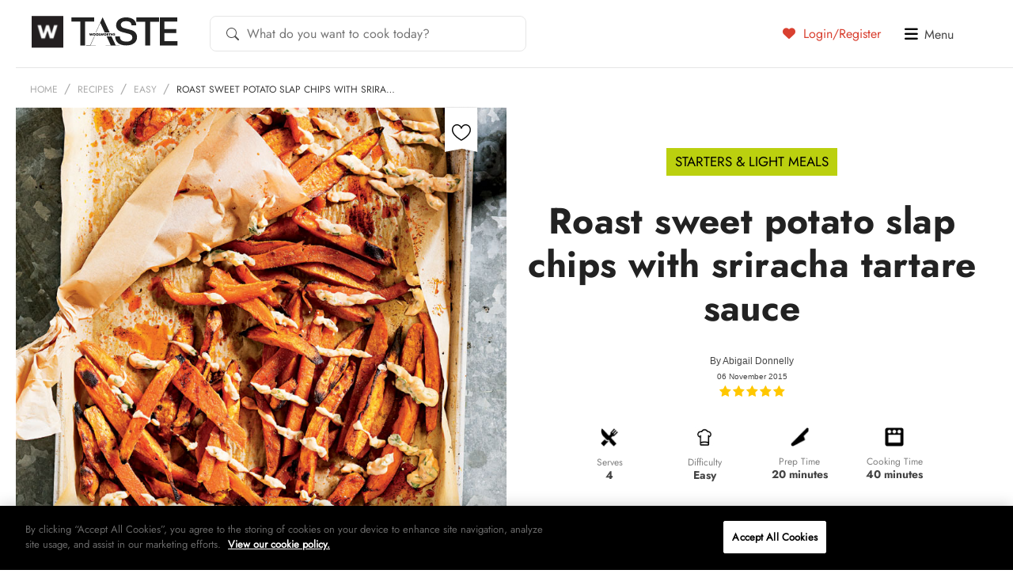

--- FILE ---
content_type: text/html; charset=UTF-8
request_url: https://taste.co.za/wp-admin/admin-ajax.php
body_size: 4882
content:

<article class="articleGrid__list">
	<div class="articleGrid__imgContainer">
					<div class="recipe-fav-btn-js">
				<a class='user_favorite favourites__toggle inactive' data-nonce='' data-user_id='' data-post_id='151986' href='#'><span class='sprite-favourite_heart_inactive'></span></a>			</div>
				<div class="articleGrid__ratio"></div>
					<a href="https://taste.co.za/recipes/tikka-chicken-with-kashmiri-chilli-chips/"  >
					<div class="articleGrid__imgWrap">
			<div class="articleGrid__center"></div>
				<img class="pagespeed-issue" loading=”lazy” src="https://taste.co.za/wp-content/uploads/2025/07/Tikka-chicken-with-Kashmiri-chilli-chips-400x400.jpg" alt="Tikka chicken with Kashmiri chilli chips" width="400" height="400"/>													
				
			</div>
		</a>
	</div>

	<div class="articleGrid__caption">
		Chicken recipes		<div class="details">
			<h3 class="article_title">
							<a href="https://taste.co.za/recipes/tikka-chicken-with-kashmiri-chilli-chips/"  >
								Tikka chicken with Kashmiri chilli chips				</a>
			</h3>
						
							<div class="cooking-time">
					<div class="icon"><img src="https://taste.co.za/wp-content/themes/taste.co.za/img/CookingTimeIcon.jpeg" width="12px" height="12px" /></div>
					20 - 25 minutes				</div>
								</div>
	</div>

</article>

<article class="articleGrid__list">
	<div class="articleGrid__imgContainer">
					<div class="recipe-fav-btn-js">
				<a class='user_favorite favourites__toggle inactive' data-nonce='' data-user_id='' data-post_id='153328' href='#'><span class='sprite-favourite_heart_inactive'></span></a>			</div>
				<div class="articleGrid__ratio"></div>
					<a href="https://taste.co.za/recipes/fully-loaded-lite-fries/"  >
					<div class="articleGrid__imgWrap">
			<div class="articleGrid__center"></div>
				<img class="pagespeed-issue" loading=”lazy” src="https://taste.co.za/wp-content/uploads/2025/10/Fully-loaded-lite-fries-400x400.jpg" alt="Fully loaded “lite” fries" width="400" height="400"/>													
				
			</div>
		</a>
	</div>

	<div class="articleGrid__caption">
		Cheese recipes		<div class="details">
			<h3 class="article_title">
							<a href="https://taste.co.za/recipes/fully-loaded-lite-fries/"  >
								Fully loaded “lite” fries				</a>
			</h3>
						
							<div class="cooking-time">
					<div class="icon"><img src="https://taste.co.za/wp-content/themes/taste.co.za/img/CookingTimeIcon.jpeg" width="12px" height="12px" /></div>
					30 - 40 minutes 				</div>
								</div>
	</div>

</article>

<article class="articleGrid__list">
	<div class="articleGrid__imgContainer">
					<div class="recipe-fav-btn-js">
				<a class='user_favorite favourites__toggle inactive' data-nonce='' data-user_id='' data-post_id='149719' href='#'><span class='sprite-favourite_heart_inactive'></span></a>			</div>
				<div class="articleGrid__ratio"></div>
					<a href="https://taste.co.za/recipes/curry-battered-fish-and-chips-with-coriander-ginger-tartare-sauce/"  >
					<div class="articleGrid__imgWrap">
			<div class="articleGrid__center"></div>
				<img class="pagespeed-issue" loading=”lazy” src="https://taste.co.za/wp-content/uploads/2025/02/Curry-battered-fish-and-chips-with-coriander-ginger-tartare-sauce-400x400.jpg" alt="Curry-battered fish and chips with coriander ginger tartare sauce" width="400" height="400"/>													
				
			</div>
		</a>
	</div>

	<div class="articleGrid__caption">
		Chip recipes		<div class="details">
			<h3 class="article_title">
							<a href="https://taste.co.za/recipes/curry-battered-fish-and-chips-with-coriander-ginger-tartare-sauce/"  >
								Curry-battered fish and chips with coriander ginger tartare sauce				</a>
			</h3>
						
								</div>
	</div>

</article>

<article class="articleGrid__list">
	<div class="articleGrid__imgContainer">
					<div class="recipe-fav-btn-js">
				<a class='user_favorite favourites__toggle inactive' data-nonce='' data-user_id='' data-post_id='132854' href='#'><span class='sprite-favourite_heart_inactive'></span></a>			</div>
				<div class="articleGrid__ratio"></div>
					<a href="https://taste.co.za/recipes/crispy-polenta-fries-with-sour-cream-herby-dressing/"  >
					<div class="articleGrid__imgWrap">
			<div class="articleGrid__center"></div>
				<img class="pagespeed-issue" loading=”lazy” src="https://taste.co.za/wp-content/uploads/2024/04/Crispy-polenta-fries-with-sour-cream-herby-dressing-400x400.jpg" alt="Crispy polenta fries with sour cream herby dressing" width="400" height="400"/>													
				
			</div>
		</a>
	</div>

	<div class="articleGrid__caption">
		Cheese recipes		<div class="details">
			<h3 class="article_title">
							<a href="https://taste.co.za/recipes/crispy-polenta-fries-with-sour-cream-herby-dressing/"  >
								Crispy polenta fries with sour cream herby dressing				</a>
			</h3>
						
							<div class="cooking-time">
					<div class="icon"><img src="https://taste.co.za/wp-content/themes/taste.co.za/img/CookingTimeIcon.jpeg" width="12px" height="12px" /></div>
					30 minutes				</div>
								</div>
	</div>

</article>


--- FILE ---
content_type: text/html; charset=utf-8
request_url: https://www.google.com/recaptcha/api2/anchor?ar=1&k=6LdpimgqAAAAAHo8cr6YRBfkempuJu1Z817WQzUJ&co=aHR0cHM6Ly90YXN0ZS5jby56YTo0NDM.&hl=en&v=PoyoqOPhxBO7pBk68S4YbpHZ&size=invisible&anchor-ms=20000&execute-ms=30000&cb=acoxgrcl3hg4
body_size: 48608
content:
<!DOCTYPE HTML><html dir="ltr" lang="en"><head><meta http-equiv="Content-Type" content="text/html; charset=UTF-8">
<meta http-equiv="X-UA-Compatible" content="IE=edge">
<title>reCAPTCHA</title>
<style type="text/css">
/* cyrillic-ext */
@font-face {
  font-family: 'Roboto';
  font-style: normal;
  font-weight: 400;
  font-stretch: 100%;
  src: url(//fonts.gstatic.com/s/roboto/v48/KFO7CnqEu92Fr1ME7kSn66aGLdTylUAMa3GUBHMdazTgWw.woff2) format('woff2');
  unicode-range: U+0460-052F, U+1C80-1C8A, U+20B4, U+2DE0-2DFF, U+A640-A69F, U+FE2E-FE2F;
}
/* cyrillic */
@font-face {
  font-family: 'Roboto';
  font-style: normal;
  font-weight: 400;
  font-stretch: 100%;
  src: url(//fonts.gstatic.com/s/roboto/v48/KFO7CnqEu92Fr1ME7kSn66aGLdTylUAMa3iUBHMdazTgWw.woff2) format('woff2');
  unicode-range: U+0301, U+0400-045F, U+0490-0491, U+04B0-04B1, U+2116;
}
/* greek-ext */
@font-face {
  font-family: 'Roboto';
  font-style: normal;
  font-weight: 400;
  font-stretch: 100%;
  src: url(//fonts.gstatic.com/s/roboto/v48/KFO7CnqEu92Fr1ME7kSn66aGLdTylUAMa3CUBHMdazTgWw.woff2) format('woff2');
  unicode-range: U+1F00-1FFF;
}
/* greek */
@font-face {
  font-family: 'Roboto';
  font-style: normal;
  font-weight: 400;
  font-stretch: 100%;
  src: url(//fonts.gstatic.com/s/roboto/v48/KFO7CnqEu92Fr1ME7kSn66aGLdTylUAMa3-UBHMdazTgWw.woff2) format('woff2');
  unicode-range: U+0370-0377, U+037A-037F, U+0384-038A, U+038C, U+038E-03A1, U+03A3-03FF;
}
/* math */
@font-face {
  font-family: 'Roboto';
  font-style: normal;
  font-weight: 400;
  font-stretch: 100%;
  src: url(//fonts.gstatic.com/s/roboto/v48/KFO7CnqEu92Fr1ME7kSn66aGLdTylUAMawCUBHMdazTgWw.woff2) format('woff2');
  unicode-range: U+0302-0303, U+0305, U+0307-0308, U+0310, U+0312, U+0315, U+031A, U+0326-0327, U+032C, U+032F-0330, U+0332-0333, U+0338, U+033A, U+0346, U+034D, U+0391-03A1, U+03A3-03A9, U+03B1-03C9, U+03D1, U+03D5-03D6, U+03F0-03F1, U+03F4-03F5, U+2016-2017, U+2034-2038, U+203C, U+2040, U+2043, U+2047, U+2050, U+2057, U+205F, U+2070-2071, U+2074-208E, U+2090-209C, U+20D0-20DC, U+20E1, U+20E5-20EF, U+2100-2112, U+2114-2115, U+2117-2121, U+2123-214F, U+2190, U+2192, U+2194-21AE, U+21B0-21E5, U+21F1-21F2, U+21F4-2211, U+2213-2214, U+2216-22FF, U+2308-230B, U+2310, U+2319, U+231C-2321, U+2336-237A, U+237C, U+2395, U+239B-23B7, U+23D0, U+23DC-23E1, U+2474-2475, U+25AF, U+25B3, U+25B7, U+25BD, U+25C1, U+25CA, U+25CC, U+25FB, U+266D-266F, U+27C0-27FF, U+2900-2AFF, U+2B0E-2B11, U+2B30-2B4C, U+2BFE, U+3030, U+FF5B, U+FF5D, U+1D400-1D7FF, U+1EE00-1EEFF;
}
/* symbols */
@font-face {
  font-family: 'Roboto';
  font-style: normal;
  font-weight: 400;
  font-stretch: 100%;
  src: url(//fonts.gstatic.com/s/roboto/v48/KFO7CnqEu92Fr1ME7kSn66aGLdTylUAMaxKUBHMdazTgWw.woff2) format('woff2');
  unicode-range: U+0001-000C, U+000E-001F, U+007F-009F, U+20DD-20E0, U+20E2-20E4, U+2150-218F, U+2190, U+2192, U+2194-2199, U+21AF, U+21E6-21F0, U+21F3, U+2218-2219, U+2299, U+22C4-22C6, U+2300-243F, U+2440-244A, U+2460-24FF, U+25A0-27BF, U+2800-28FF, U+2921-2922, U+2981, U+29BF, U+29EB, U+2B00-2BFF, U+4DC0-4DFF, U+FFF9-FFFB, U+10140-1018E, U+10190-1019C, U+101A0, U+101D0-101FD, U+102E0-102FB, U+10E60-10E7E, U+1D2C0-1D2D3, U+1D2E0-1D37F, U+1F000-1F0FF, U+1F100-1F1AD, U+1F1E6-1F1FF, U+1F30D-1F30F, U+1F315, U+1F31C, U+1F31E, U+1F320-1F32C, U+1F336, U+1F378, U+1F37D, U+1F382, U+1F393-1F39F, U+1F3A7-1F3A8, U+1F3AC-1F3AF, U+1F3C2, U+1F3C4-1F3C6, U+1F3CA-1F3CE, U+1F3D4-1F3E0, U+1F3ED, U+1F3F1-1F3F3, U+1F3F5-1F3F7, U+1F408, U+1F415, U+1F41F, U+1F426, U+1F43F, U+1F441-1F442, U+1F444, U+1F446-1F449, U+1F44C-1F44E, U+1F453, U+1F46A, U+1F47D, U+1F4A3, U+1F4B0, U+1F4B3, U+1F4B9, U+1F4BB, U+1F4BF, U+1F4C8-1F4CB, U+1F4D6, U+1F4DA, U+1F4DF, U+1F4E3-1F4E6, U+1F4EA-1F4ED, U+1F4F7, U+1F4F9-1F4FB, U+1F4FD-1F4FE, U+1F503, U+1F507-1F50B, U+1F50D, U+1F512-1F513, U+1F53E-1F54A, U+1F54F-1F5FA, U+1F610, U+1F650-1F67F, U+1F687, U+1F68D, U+1F691, U+1F694, U+1F698, U+1F6AD, U+1F6B2, U+1F6B9-1F6BA, U+1F6BC, U+1F6C6-1F6CF, U+1F6D3-1F6D7, U+1F6E0-1F6EA, U+1F6F0-1F6F3, U+1F6F7-1F6FC, U+1F700-1F7FF, U+1F800-1F80B, U+1F810-1F847, U+1F850-1F859, U+1F860-1F887, U+1F890-1F8AD, U+1F8B0-1F8BB, U+1F8C0-1F8C1, U+1F900-1F90B, U+1F93B, U+1F946, U+1F984, U+1F996, U+1F9E9, U+1FA00-1FA6F, U+1FA70-1FA7C, U+1FA80-1FA89, U+1FA8F-1FAC6, U+1FACE-1FADC, U+1FADF-1FAE9, U+1FAF0-1FAF8, U+1FB00-1FBFF;
}
/* vietnamese */
@font-face {
  font-family: 'Roboto';
  font-style: normal;
  font-weight: 400;
  font-stretch: 100%;
  src: url(//fonts.gstatic.com/s/roboto/v48/KFO7CnqEu92Fr1ME7kSn66aGLdTylUAMa3OUBHMdazTgWw.woff2) format('woff2');
  unicode-range: U+0102-0103, U+0110-0111, U+0128-0129, U+0168-0169, U+01A0-01A1, U+01AF-01B0, U+0300-0301, U+0303-0304, U+0308-0309, U+0323, U+0329, U+1EA0-1EF9, U+20AB;
}
/* latin-ext */
@font-face {
  font-family: 'Roboto';
  font-style: normal;
  font-weight: 400;
  font-stretch: 100%;
  src: url(//fonts.gstatic.com/s/roboto/v48/KFO7CnqEu92Fr1ME7kSn66aGLdTylUAMa3KUBHMdazTgWw.woff2) format('woff2');
  unicode-range: U+0100-02BA, U+02BD-02C5, U+02C7-02CC, U+02CE-02D7, U+02DD-02FF, U+0304, U+0308, U+0329, U+1D00-1DBF, U+1E00-1E9F, U+1EF2-1EFF, U+2020, U+20A0-20AB, U+20AD-20C0, U+2113, U+2C60-2C7F, U+A720-A7FF;
}
/* latin */
@font-face {
  font-family: 'Roboto';
  font-style: normal;
  font-weight: 400;
  font-stretch: 100%;
  src: url(//fonts.gstatic.com/s/roboto/v48/KFO7CnqEu92Fr1ME7kSn66aGLdTylUAMa3yUBHMdazQ.woff2) format('woff2');
  unicode-range: U+0000-00FF, U+0131, U+0152-0153, U+02BB-02BC, U+02C6, U+02DA, U+02DC, U+0304, U+0308, U+0329, U+2000-206F, U+20AC, U+2122, U+2191, U+2193, U+2212, U+2215, U+FEFF, U+FFFD;
}
/* cyrillic-ext */
@font-face {
  font-family: 'Roboto';
  font-style: normal;
  font-weight: 500;
  font-stretch: 100%;
  src: url(//fonts.gstatic.com/s/roboto/v48/KFO7CnqEu92Fr1ME7kSn66aGLdTylUAMa3GUBHMdazTgWw.woff2) format('woff2');
  unicode-range: U+0460-052F, U+1C80-1C8A, U+20B4, U+2DE0-2DFF, U+A640-A69F, U+FE2E-FE2F;
}
/* cyrillic */
@font-face {
  font-family: 'Roboto';
  font-style: normal;
  font-weight: 500;
  font-stretch: 100%;
  src: url(//fonts.gstatic.com/s/roboto/v48/KFO7CnqEu92Fr1ME7kSn66aGLdTylUAMa3iUBHMdazTgWw.woff2) format('woff2');
  unicode-range: U+0301, U+0400-045F, U+0490-0491, U+04B0-04B1, U+2116;
}
/* greek-ext */
@font-face {
  font-family: 'Roboto';
  font-style: normal;
  font-weight: 500;
  font-stretch: 100%;
  src: url(//fonts.gstatic.com/s/roboto/v48/KFO7CnqEu92Fr1ME7kSn66aGLdTylUAMa3CUBHMdazTgWw.woff2) format('woff2');
  unicode-range: U+1F00-1FFF;
}
/* greek */
@font-face {
  font-family: 'Roboto';
  font-style: normal;
  font-weight: 500;
  font-stretch: 100%;
  src: url(//fonts.gstatic.com/s/roboto/v48/KFO7CnqEu92Fr1ME7kSn66aGLdTylUAMa3-UBHMdazTgWw.woff2) format('woff2');
  unicode-range: U+0370-0377, U+037A-037F, U+0384-038A, U+038C, U+038E-03A1, U+03A3-03FF;
}
/* math */
@font-face {
  font-family: 'Roboto';
  font-style: normal;
  font-weight: 500;
  font-stretch: 100%;
  src: url(//fonts.gstatic.com/s/roboto/v48/KFO7CnqEu92Fr1ME7kSn66aGLdTylUAMawCUBHMdazTgWw.woff2) format('woff2');
  unicode-range: U+0302-0303, U+0305, U+0307-0308, U+0310, U+0312, U+0315, U+031A, U+0326-0327, U+032C, U+032F-0330, U+0332-0333, U+0338, U+033A, U+0346, U+034D, U+0391-03A1, U+03A3-03A9, U+03B1-03C9, U+03D1, U+03D5-03D6, U+03F0-03F1, U+03F4-03F5, U+2016-2017, U+2034-2038, U+203C, U+2040, U+2043, U+2047, U+2050, U+2057, U+205F, U+2070-2071, U+2074-208E, U+2090-209C, U+20D0-20DC, U+20E1, U+20E5-20EF, U+2100-2112, U+2114-2115, U+2117-2121, U+2123-214F, U+2190, U+2192, U+2194-21AE, U+21B0-21E5, U+21F1-21F2, U+21F4-2211, U+2213-2214, U+2216-22FF, U+2308-230B, U+2310, U+2319, U+231C-2321, U+2336-237A, U+237C, U+2395, U+239B-23B7, U+23D0, U+23DC-23E1, U+2474-2475, U+25AF, U+25B3, U+25B7, U+25BD, U+25C1, U+25CA, U+25CC, U+25FB, U+266D-266F, U+27C0-27FF, U+2900-2AFF, U+2B0E-2B11, U+2B30-2B4C, U+2BFE, U+3030, U+FF5B, U+FF5D, U+1D400-1D7FF, U+1EE00-1EEFF;
}
/* symbols */
@font-face {
  font-family: 'Roboto';
  font-style: normal;
  font-weight: 500;
  font-stretch: 100%;
  src: url(//fonts.gstatic.com/s/roboto/v48/KFO7CnqEu92Fr1ME7kSn66aGLdTylUAMaxKUBHMdazTgWw.woff2) format('woff2');
  unicode-range: U+0001-000C, U+000E-001F, U+007F-009F, U+20DD-20E0, U+20E2-20E4, U+2150-218F, U+2190, U+2192, U+2194-2199, U+21AF, U+21E6-21F0, U+21F3, U+2218-2219, U+2299, U+22C4-22C6, U+2300-243F, U+2440-244A, U+2460-24FF, U+25A0-27BF, U+2800-28FF, U+2921-2922, U+2981, U+29BF, U+29EB, U+2B00-2BFF, U+4DC0-4DFF, U+FFF9-FFFB, U+10140-1018E, U+10190-1019C, U+101A0, U+101D0-101FD, U+102E0-102FB, U+10E60-10E7E, U+1D2C0-1D2D3, U+1D2E0-1D37F, U+1F000-1F0FF, U+1F100-1F1AD, U+1F1E6-1F1FF, U+1F30D-1F30F, U+1F315, U+1F31C, U+1F31E, U+1F320-1F32C, U+1F336, U+1F378, U+1F37D, U+1F382, U+1F393-1F39F, U+1F3A7-1F3A8, U+1F3AC-1F3AF, U+1F3C2, U+1F3C4-1F3C6, U+1F3CA-1F3CE, U+1F3D4-1F3E0, U+1F3ED, U+1F3F1-1F3F3, U+1F3F5-1F3F7, U+1F408, U+1F415, U+1F41F, U+1F426, U+1F43F, U+1F441-1F442, U+1F444, U+1F446-1F449, U+1F44C-1F44E, U+1F453, U+1F46A, U+1F47D, U+1F4A3, U+1F4B0, U+1F4B3, U+1F4B9, U+1F4BB, U+1F4BF, U+1F4C8-1F4CB, U+1F4D6, U+1F4DA, U+1F4DF, U+1F4E3-1F4E6, U+1F4EA-1F4ED, U+1F4F7, U+1F4F9-1F4FB, U+1F4FD-1F4FE, U+1F503, U+1F507-1F50B, U+1F50D, U+1F512-1F513, U+1F53E-1F54A, U+1F54F-1F5FA, U+1F610, U+1F650-1F67F, U+1F687, U+1F68D, U+1F691, U+1F694, U+1F698, U+1F6AD, U+1F6B2, U+1F6B9-1F6BA, U+1F6BC, U+1F6C6-1F6CF, U+1F6D3-1F6D7, U+1F6E0-1F6EA, U+1F6F0-1F6F3, U+1F6F7-1F6FC, U+1F700-1F7FF, U+1F800-1F80B, U+1F810-1F847, U+1F850-1F859, U+1F860-1F887, U+1F890-1F8AD, U+1F8B0-1F8BB, U+1F8C0-1F8C1, U+1F900-1F90B, U+1F93B, U+1F946, U+1F984, U+1F996, U+1F9E9, U+1FA00-1FA6F, U+1FA70-1FA7C, U+1FA80-1FA89, U+1FA8F-1FAC6, U+1FACE-1FADC, U+1FADF-1FAE9, U+1FAF0-1FAF8, U+1FB00-1FBFF;
}
/* vietnamese */
@font-face {
  font-family: 'Roboto';
  font-style: normal;
  font-weight: 500;
  font-stretch: 100%;
  src: url(//fonts.gstatic.com/s/roboto/v48/KFO7CnqEu92Fr1ME7kSn66aGLdTylUAMa3OUBHMdazTgWw.woff2) format('woff2');
  unicode-range: U+0102-0103, U+0110-0111, U+0128-0129, U+0168-0169, U+01A0-01A1, U+01AF-01B0, U+0300-0301, U+0303-0304, U+0308-0309, U+0323, U+0329, U+1EA0-1EF9, U+20AB;
}
/* latin-ext */
@font-face {
  font-family: 'Roboto';
  font-style: normal;
  font-weight: 500;
  font-stretch: 100%;
  src: url(//fonts.gstatic.com/s/roboto/v48/KFO7CnqEu92Fr1ME7kSn66aGLdTylUAMa3KUBHMdazTgWw.woff2) format('woff2');
  unicode-range: U+0100-02BA, U+02BD-02C5, U+02C7-02CC, U+02CE-02D7, U+02DD-02FF, U+0304, U+0308, U+0329, U+1D00-1DBF, U+1E00-1E9F, U+1EF2-1EFF, U+2020, U+20A0-20AB, U+20AD-20C0, U+2113, U+2C60-2C7F, U+A720-A7FF;
}
/* latin */
@font-face {
  font-family: 'Roboto';
  font-style: normal;
  font-weight: 500;
  font-stretch: 100%;
  src: url(//fonts.gstatic.com/s/roboto/v48/KFO7CnqEu92Fr1ME7kSn66aGLdTylUAMa3yUBHMdazQ.woff2) format('woff2');
  unicode-range: U+0000-00FF, U+0131, U+0152-0153, U+02BB-02BC, U+02C6, U+02DA, U+02DC, U+0304, U+0308, U+0329, U+2000-206F, U+20AC, U+2122, U+2191, U+2193, U+2212, U+2215, U+FEFF, U+FFFD;
}
/* cyrillic-ext */
@font-face {
  font-family: 'Roboto';
  font-style: normal;
  font-weight: 900;
  font-stretch: 100%;
  src: url(//fonts.gstatic.com/s/roboto/v48/KFO7CnqEu92Fr1ME7kSn66aGLdTylUAMa3GUBHMdazTgWw.woff2) format('woff2');
  unicode-range: U+0460-052F, U+1C80-1C8A, U+20B4, U+2DE0-2DFF, U+A640-A69F, U+FE2E-FE2F;
}
/* cyrillic */
@font-face {
  font-family: 'Roboto';
  font-style: normal;
  font-weight: 900;
  font-stretch: 100%;
  src: url(//fonts.gstatic.com/s/roboto/v48/KFO7CnqEu92Fr1ME7kSn66aGLdTylUAMa3iUBHMdazTgWw.woff2) format('woff2');
  unicode-range: U+0301, U+0400-045F, U+0490-0491, U+04B0-04B1, U+2116;
}
/* greek-ext */
@font-face {
  font-family: 'Roboto';
  font-style: normal;
  font-weight: 900;
  font-stretch: 100%;
  src: url(//fonts.gstatic.com/s/roboto/v48/KFO7CnqEu92Fr1ME7kSn66aGLdTylUAMa3CUBHMdazTgWw.woff2) format('woff2');
  unicode-range: U+1F00-1FFF;
}
/* greek */
@font-face {
  font-family: 'Roboto';
  font-style: normal;
  font-weight: 900;
  font-stretch: 100%;
  src: url(//fonts.gstatic.com/s/roboto/v48/KFO7CnqEu92Fr1ME7kSn66aGLdTylUAMa3-UBHMdazTgWw.woff2) format('woff2');
  unicode-range: U+0370-0377, U+037A-037F, U+0384-038A, U+038C, U+038E-03A1, U+03A3-03FF;
}
/* math */
@font-face {
  font-family: 'Roboto';
  font-style: normal;
  font-weight: 900;
  font-stretch: 100%;
  src: url(//fonts.gstatic.com/s/roboto/v48/KFO7CnqEu92Fr1ME7kSn66aGLdTylUAMawCUBHMdazTgWw.woff2) format('woff2');
  unicode-range: U+0302-0303, U+0305, U+0307-0308, U+0310, U+0312, U+0315, U+031A, U+0326-0327, U+032C, U+032F-0330, U+0332-0333, U+0338, U+033A, U+0346, U+034D, U+0391-03A1, U+03A3-03A9, U+03B1-03C9, U+03D1, U+03D5-03D6, U+03F0-03F1, U+03F4-03F5, U+2016-2017, U+2034-2038, U+203C, U+2040, U+2043, U+2047, U+2050, U+2057, U+205F, U+2070-2071, U+2074-208E, U+2090-209C, U+20D0-20DC, U+20E1, U+20E5-20EF, U+2100-2112, U+2114-2115, U+2117-2121, U+2123-214F, U+2190, U+2192, U+2194-21AE, U+21B0-21E5, U+21F1-21F2, U+21F4-2211, U+2213-2214, U+2216-22FF, U+2308-230B, U+2310, U+2319, U+231C-2321, U+2336-237A, U+237C, U+2395, U+239B-23B7, U+23D0, U+23DC-23E1, U+2474-2475, U+25AF, U+25B3, U+25B7, U+25BD, U+25C1, U+25CA, U+25CC, U+25FB, U+266D-266F, U+27C0-27FF, U+2900-2AFF, U+2B0E-2B11, U+2B30-2B4C, U+2BFE, U+3030, U+FF5B, U+FF5D, U+1D400-1D7FF, U+1EE00-1EEFF;
}
/* symbols */
@font-face {
  font-family: 'Roboto';
  font-style: normal;
  font-weight: 900;
  font-stretch: 100%;
  src: url(//fonts.gstatic.com/s/roboto/v48/KFO7CnqEu92Fr1ME7kSn66aGLdTylUAMaxKUBHMdazTgWw.woff2) format('woff2');
  unicode-range: U+0001-000C, U+000E-001F, U+007F-009F, U+20DD-20E0, U+20E2-20E4, U+2150-218F, U+2190, U+2192, U+2194-2199, U+21AF, U+21E6-21F0, U+21F3, U+2218-2219, U+2299, U+22C4-22C6, U+2300-243F, U+2440-244A, U+2460-24FF, U+25A0-27BF, U+2800-28FF, U+2921-2922, U+2981, U+29BF, U+29EB, U+2B00-2BFF, U+4DC0-4DFF, U+FFF9-FFFB, U+10140-1018E, U+10190-1019C, U+101A0, U+101D0-101FD, U+102E0-102FB, U+10E60-10E7E, U+1D2C0-1D2D3, U+1D2E0-1D37F, U+1F000-1F0FF, U+1F100-1F1AD, U+1F1E6-1F1FF, U+1F30D-1F30F, U+1F315, U+1F31C, U+1F31E, U+1F320-1F32C, U+1F336, U+1F378, U+1F37D, U+1F382, U+1F393-1F39F, U+1F3A7-1F3A8, U+1F3AC-1F3AF, U+1F3C2, U+1F3C4-1F3C6, U+1F3CA-1F3CE, U+1F3D4-1F3E0, U+1F3ED, U+1F3F1-1F3F3, U+1F3F5-1F3F7, U+1F408, U+1F415, U+1F41F, U+1F426, U+1F43F, U+1F441-1F442, U+1F444, U+1F446-1F449, U+1F44C-1F44E, U+1F453, U+1F46A, U+1F47D, U+1F4A3, U+1F4B0, U+1F4B3, U+1F4B9, U+1F4BB, U+1F4BF, U+1F4C8-1F4CB, U+1F4D6, U+1F4DA, U+1F4DF, U+1F4E3-1F4E6, U+1F4EA-1F4ED, U+1F4F7, U+1F4F9-1F4FB, U+1F4FD-1F4FE, U+1F503, U+1F507-1F50B, U+1F50D, U+1F512-1F513, U+1F53E-1F54A, U+1F54F-1F5FA, U+1F610, U+1F650-1F67F, U+1F687, U+1F68D, U+1F691, U+1F694, U+1F698, U+1F6AD, U+1F6B2, U+1F6B9-1F6BA, U+1F6BC, U+1F6C6-1F6CF, U+1F6D3-1F6D7, U+1F6E0-1F6EA, U+1F6F0-1F6F3, U+1F6F7-1F6FC, U+1F700-1F7FF, U+1F800-1F80B, U+1F810-1F847, U+1F850-1F859, U+1F860-1F887, U+1F890-1F8AD, U+1F8B0-1F8BB, U+1F8C0-1F8C1, U+1F900-1F90B, U+1F93B, U+1F946, U+1F984, U+1F996, U+1F9E9, U+1FA00-1FA6F, U+1FA70-1FA7C, U+1FA80-1FA89, U+1FA8F-1FAC6, U+1FACE-1FADC, U+1FADF-1FAE9, U+1FAF0-1FAF8, U+1FB00-1FBFF;
}
/* vietnamese */
@font-face {
  font-family: 'Roboto';
  font-style: normal;
  font-weight: 900;
  font-stretch: 100%;
  src: url(//fonts.gstatic.com/s/roboto/v48/KFO7CnqEu92Fr1ME7kSn66aGLdTylUAMa3OUBHMdazTgWw.woff2) format('woff2');
  unicode-range: U+0102-0103, U+0110-0111, U+0128-0129, U+0168-0169, U+01A0-01A1, U+01AF-01B0, U+0300-0301, U+0303-0304, U+0308-0309, U+0323, U+0329, U+1EA0-1EF9, U+20AB;
}
/* latin-ext */
@font-face {
  font-family: 'Roboto';
  font-style: normal;
  font-weight: 900;
  font-stretch: 100%;
  src: url(//fonts.gstatic.com/s/roboto/v48/KFO7CnqEu92Fr1ME7kSn66aGLdTylUAMa3KUBHMdazTgWw.woff2) format('woff2');
  unicode-range: U+0100-02BA, U+02BD-02C5, U+02C7-02CC, U+02CE-02D7, U+02DD-02FF, U+0304, U+0308, U+0329, U+1D00-1DBF, U+1E00-1E9F, U+1EF2-1EFF, U+2020, U+20A0-20AB, U+20AD-20C0, U+2113, U+2C60-2C7F, U+A720-A7FF;
}
/* latin */
@font-face {
  font-family: 'Roboto';
  font-style: normal;
  font-weight: 900;
  font-stretch: 100%;
  src: url(//fonts.gstatic.com/s/roboto/v48/KFO7CnqEu92Fr1ME7kSn66aGLdTylUAMa3yUBHMdazQ.woff2) format('woff2');
  unicode-range: U+0000-00FF, U+0131, U+0152-0153, U+02BB-02BC, U+02C6, U+02DA, U+02DC, U+0304, U+0308, U+0329, U+2000-206F, U+20AC, U+2122, U+2191, U+2193, U+2212, U+2215, U+FEFF, U+FFFD;
}

</style>
<link rel="stylesheet" type="text/css" href="https://www.gstatic.com/recaptcha/releases/PoyoqOPhxBO7pBk68S4YbpHZ/styles__ltr.css">
<script nonce="l1npQUQpd9vU-U3nZdNzXw" type="text/javascript">window['__recaptcha_api'] = 'https://www.google.com/recaptcha/api2/';</script>
<script type="text/javascript" src="https://www.gstatic.com/recaptcha/releases/PoyoqOPhxBO7pBk68S4YbpHZ/recaptcha__en.js" nonce="l1npQUQpd9vU-U3nZdNzXw">
      
    </script></head>
<body><div id="rc-anchor-alert" class="rc-anchor-alert"></div>
<input type="hidden" id="recaptcha-token" value="[base64]">
<script type="text/javascript" nonce="l1npQUQpd9vU-U3nZdNzXw">
      recaptcha.anchor.Main.init("[\x22ainput\x22,[\x22bgdata\x22,\x22\x22,\[base64]/[base64]/[base64]/[base64]/cjw8ejpyPj4+eil9Y2F0Y2gobCl7dGhyb3cgbDt9fSxIPWZ1bmN0aW9uKHcsdCx6KXtpZih3PT0xOTR8fHc9PTIwOCl0LnZbd10/dC52W3ddLmNvbmNhdCh6KTp0LnZbd109b2Yoeix0KTtlbHNle2lmKHQuYkImJnchPTMxNylyZXR1cm47dz09NjZ8fHc9PTEyMnx8dz09NDcwfHx3PT00NHx8dz09NDE2fHx3PT0zOTd8fHc9PTQyMXx8dz09Njh8fHc9PTcwfHx3PT0xODQ/[base64]/[base64]/[base64]/bmV3IGRbVl0oSlswXSk6cD09Mj9uZXcgZFtWXShKWzBdLEpbMV0pOnA9PTM/bmV3IGRbVl0oSlswXSxKWzFdLEpbMl0pOnA9PTQ/[base64]/[base64]/[base64]/[base64]\x22,\[base64]\x22,\x22azhudUHDsi/DjlLCucK9wrHCjkHDp8OdeMKhZ8O9DwwbwroYHk8Lwr0Swq3Cg8OwwqJtR2LDg8O5wpvCqW/Dt8OlwoBPeMOwwr1EGcOMaz/CuQV1wpdlRnLDuD7CmSbCisOtP8KNG27DrMOrwpjDjkZTw6zCjcOWwqjCgsOnV8KLHUldN8K1w7hoCybCpVXCnWbDrcOpMk0mwplsQAFpYsKmwpXCvsOPUVDCnws9WCwLEH/DlXUyLDbDvUbDqBpGJl/Cu8O8wojDqsKIwqjCi3UYw5DCj8KEwpc7HcOqV8KNw6AFw4RJw5vDtsOFwpVyH1NLe8KLWi8ow755wr9pfilyew7CukjCtcKXwrJSOC8fwpfCusOYw4oTw6rCh8OMwoUwWsOGeUDDlgQnQHLDiHzDvMO/wq0xwqhMKQ1BwofCniRlR1l8YsORw4jDrzrDkMOAO8ORFRZNU2DCiE3ClMOyw7DCuyPClcK/HsK+w6cmw5XDtMOIw7x4L8OnFcOFw4DCrCVgJwfDjCrCmm/[base64]/CrV7DtcOmacONw5bDlWTCogZ5Y2rDr8OBw6bDv8Oew7vCtcOOwovDiQHCmEUywqRQw4XDlcKYwqfDtcOrwrDClwPDncO5N15AbzVQw6TDgynDgMKBcsOmCsOaw7bCjsOnMsKkw5nClXPDlMOAYcOmBwvDsGwkwrt/wqV/V8Okwp/CuQwrwoZrCT5JwrHCimLDsMKHRMOjw5vDiTokYzPDmTZrfFbDrGVsw6IsUMORwrNnV8KkwoobwpIUBcK0PsK7w6XDtsK9woQTLkTDnkHCm2YJRVI2w4AOwoTCkcKLw6Q9TsOSw5PCvDjCkSnDhlTCp8Kpwo9qw4bDmsOPS8O7d8KZwpUlwr4zFj/DsMO3wo7CiMKVG0DDp8K4wrnDjicLw6Egw488w5FpD2hHw4rDhcKRWxtgw59bfyRAKsKCaMOrwqcrX3PDrcOaUGTCslcSM8OzGGrCicOtJcKLSDBuelLDvMKFQWROw7nCvBTCmsOXIxvDrcK1NG5kw4ddwo8Xw4kgw4NnYsOGMU/Dn8KZJMOMGFFbwp/DmQnCjMOtw5lJw4wLX8Ohw7Rgw5pQwrrDtcOSwpUqHnVJw6nDg8KEVMKLcjTCjC9Ewo3CqcK0w6A6Nh55w7nDtsOufTR2wrHDqsKFTcOow6rDs1VkdWHCh8ONf8K/w53DpCjCrMO7wqLCmcOGRkJxVcKMwo8mwqfCssKywq/CmDbDjsKlwpMxasOQwqJCAMKXwp5LdsKEK8K4w7VAHsKwP8OpwqDDr1cUw4F7wql0woASHMORw7pqw742w4N9wrfCi8Obwq1gHVrDvsKRw5cQGcO1wpgzwpwPw43CrWrCn2lawrfDjsKvw714w50ABcKma8KAw7DCu1XCiXfDrHXDvMKoRcOrRcKrAcKECMOdw6tXw5/Cj8K7w6vCvsOpw6fDnMO4YAcTw4FXf8OqMDTDocKTRwbDgn0LYMKPI8KqXMKfw69Qw64uw6x/w5RlAG0HaRfCqGMmwobDk8KSShjDoyrDtMO2wrlIwr3DvHPDn8OTI8KoYBcNDsONVcKbGBfDjEnDu31bY8Klw5LDsMORwpbDlyvDgMK/[base64]/w5DCmGQHwo7Diyo/LxMrUCZ7YiZqw5E1E8KTTcKvWxDDrQLClMKCw447QBXDvVtDwpvCpcKUw5zDl8OQw4fCs8Oxw4Ycw6/ChSnCncOsYMODwo8pw7RFw6d2LsKDVEPDlUtywobCgcOqSXvChwBDwqIhPsOlw43Don3CtsKkRFTDocO+d27DhMOJHgfCnHnDhXE9ccKiwro/wqvDpDbCqsOlwqrDmMObScObwro1w53DhMOZw4VDw6TCmMOwb8OKw4NNasK9eC12w5/CnsKlwocPLnrDgmLCiChcWDtAw6nCscOxwoHCrsKcRMKJw73DtnE7PMKiwox0wonCucKQO0HCqMKrwq3CjhEcwrLDmXZywoVlJMKGw6Q/[base64]/wr4/E8KJw4hPwrfDm8O4fmTCqxjDqMOvwoteXCnChcODNQTDvcOpZcKEMit1K8K5woDDr8OsB23DisKFw4oEGRjCscO3KHbCqsK/W17DnMKWwoBxwrrDq03DjC9yw7QlDsOewolpw4lOC8OUVk4gTHkDUMOAUGY0XsOVw6krfxTDnkDCmQo3US5Aw47CtMKoEsKuw7xgQcKywqM0eTjCu0jCskh8wqspw5HCgQfCn8KVw4vChRjCiFTDrCwDMcKwdMKWwqoMd1vDhsKCI8KEwpPCshBww4/DicKvcCt7wrgqVMKrw4RMw5DDvyLDmHbDgFLDsgQ9w79OLw3CskfDjcKtw6ZrdinDmsK9aRoEw67DsMKgw6bDmiplRsKCwpFxw7YrPMOSLMKPR8K1w4IUNMOOXcO2TsO4wqXCs8KQRQ4WXxZIBjlXwpJgw6zDusKtasOaT1bDp8KXeWQTaMObGMO4wobCsMK8SkN/[base64]/[base64]/Co8KhSkU6w73DpcOKPMO/XsKxw4HDk1XCnDMzCkbDvsOywpTDtsO1GmzDvMK4wrfCuV1AX2zCvsO9PsKhLXbCusO1A8OJa3rDisOYGsKKYQ/DjsKMMMOfwqxww7BbwprChMOsHsK8w44Dw5RyXn/CqMO9TMKkwrTDsMOyw55/wonCrcOMdUg5wp7DgcOnwolqw4nDo8O3w4sGwoXCn1HDlEJGOTJ2w5dIwpHCmGrCgD3DglZPbEk5bMOfO8OKwqvCiRLDqgzCg8O9JV8/KcK3WXImw64dBE9CwpBmwrrDuMKowrbDmcODCXd7w7HCicKywrA8J8O6IVPCjcKkw7MZw5Z8fTHChMKlBHhHchzDjyHCgSMGw7QJw4AyZsOXwoxSVcOnw7UgXMO1w4sSJHs8Ow8hwq7DhVVMby/[base64]/Dg24WDS7DvMKUw4IEJcOZTBJhEW1iwpBkwqrCi8OJw4XDqjNNw67CrMOIw4jCnm81AA1dwrLDrUEGwq4JP8KWXcOiczxbw5rDmsOsfh13Zw7Cq8O8cQ/DtMOqLTByayNxw5MCCwbDs8Krb8ORwpI9wqnCgMOCf3TDu3pSR3BbIsKgwr/Dl0TDqMKSwp85TBZ1wr9wXcKJKsOUw5Z4bk5LXcOawoB4PmlGZj/DoQ7CpMKLFcOuwoU2wqFjFsOBw48KdMOTwqgPRzXDk8K6AcO+w5/DhMOIworCrjvDqMOVw79eAcO5dMO7YCbCow7CnMKSFV3DkcKiG8KYHwLDosOGIz8bw4vDisKNDsOaOU7ClgfDksK4wrbDiUlXVyI7wp8uwowEw7DDpHTDjcKew6jDnzBIKwUNwrcmBhEcXD/Dg8OwNsOqEXNBJiLDtMKfMHTDh8KxUh3DvcOSA8KqwoYlw6ZZdQXCpsKcwo7ClsOlw4/DmcOIw7/CtMOewrnCmsOoVMOuRhbDkkbCj8OOA8OMw6waEwt0DQ3DmCg4Mk3CkT0Gw4ULYFJOLMKbwrrCvsO/wr7DuWfDqGPCoVp+XsO4KcKbwq9pFDvCqlIGw4Zaw4bCgil1woPCqHTDjWArXijDswHCjCNkw7YsZcKvHcKfJFnDhMOpwofCkcKsw7vDlcO0LcKzasOHwq9Lwr/DoMKSwqAzwr/DnMKXJ13ChRw1wqnDvxfCrWHCrMKIwqAWwoTCg23CjgVidsO3w53CucKNGjrDisOxwoM8w67CrgbCgcOmUsOywo/[base64]/CiMOqwrzCm8O1wrcEAQnDjgcHw7IUbcOcwoPDjWbCn8KmwqMgw4/CiMKmVjTCosKlw43DtmNiMHHCjMOvwpBSKkcbTsO8w4LCisONPHMdwrHCrMO7w4TCj8KlwogfDcOxTsOcw7Y+w57Cu2pcWwRIRsOuWEDDrMOlVnoqw7bCpMK5w4xMBx3Cog7CrcOQCMOCNCvCvwt8w60ODV/DpcKJbcK1IR9mOcKxT00XwqRvw6rClMOYECLCq08aw7zDisOMw6ADwrvCqcKFwqHDl3jCojtZwpXCssOYw5wZBXxcw79vw40uw73CuEVcU1zCixrDtitsCCk3DMOWXH4pwqdZbENfQy/[base64]/ChsO9w4VYw5h3cAHDnhJdanpqw59hW8K9wo0iw7DDlyEXesOLHRYafMOUwo3DtxN8wpNTNnLDry3DhRfCrmvCo8K8eMKkwqgsEyVxw4FVw7V1wrhVRnHCgMO7RUvDvxJDEMOKw7/DpiJfUWLDuwvCjcKXwrMiwqgEMx4neMOZwrlmw6Fgw61SbSM1dsOrwrdpw5fDmsOcBcKQf1Nbe8OyGj07fHTDrcOcP8OzM8OGd8Krw4rCncO0w6o4w7h+w7rDk1UcakRzw4XDmsK9w7ATw6R2Ayczw5XDpBrDucOsQh3DncO1w5/DoA3ChELDgcKsBsOvQsK9YMKiwqNXwqoQGgrCqcO/[base64]/CDxJw7JhPyjDocKew4ddw5tlTsKEw45YwonCl8Oyw58DM0MkZB7DmcKHMTXCjMKww5/DoMKZwpQ/IsOXN1RwbBHClsOWw6gsM1LDo8KNwqxROy5CwpBtEhvCpVLCs0UAwpnDhUfDo8OPAcK8w6puw7gIf2NYbRokw5vCtAwSw4fCliDDjDJ1bmjDgcOGb2PCnsOLX8Kgwq4/wp3DgmFJwqNBw6liw5fDtcOCcTzDlMKSw6nDqWjDrsKIw4TCk8KyAcKNwqTDrDI0acOTw7B2RX0fwr/CmAvDhyNdKV/CihHCt0ddM8KZPCElw4Izw6YOwqXDnhjDhATClsOBZilRaMOtBh7DoG9RG1I0wpjDr8OsKw5FVMKpYsKDw506w4jDk8OZw7luPSoKAldxDMOTWsKzW8KbNh/DlAfDl3LCtAEKBjF8wqp/A1/DrUINccKywqgNcMKVw4tGw6hWw7LCusKCwpHDgxfDokvCjBR0w41ywqfDq8O9w5XCvD8iwqPDtRDCgsKHw68nwrLCm1XCkz5JdlQoECXCrMOywrx8wqfDuDDCo8ObwpBHwpDDn8KxB8OEL8OxOWfCrSgPwrTCq8K5wrLCmMOwGMOyNilEwoJVIG/DicODwrJSw4LDoVHDnm3CisObXsOLw5wNw7BlQQrCik/Di01jcADCvlHDnsKYFRbDjFlww67DjMOKw7bCujR8w7xhVFPCpwUHw43DqsOZIcKrPw0TWhrCpiHDqMOhwp/[base64]/DvF3DkV4KW1gKw6c2BcOMAsOfw6Nuw6YzwpLDk8Oaw6Adw6TDkkcNw4UVX8KMOx7DpB9xw79ywqRzSTPDgjAHw7MidsOVw5YPFMOAwok3w5NtM8K6Z3g+J8K/[base64]/DtcOGXivCmmnCo8O5IMOmw6orf8KNLSvDgMK4w7XCjV/DqFXDuWcaw6DCrBjDscOFfsKISR9wDkTDpcKmwoxdw58+w79Lw5jDuMKOfsKGbMKcwrVSUQx4e8KlVX4UwqkAAmAAwpoLwoJcUgs8DwoVwpXDhiHDnVTCvMOBw7YUw4LCngLDqsO8S2fDlUdRw7jCggN/fRHDvgpFw4jDkFgwwqfCqsO/w5fDkwzCuijDnl53XjYOwpPCkwAVwqbCn8OBw5nCq1QowrJaDg/CgmBgwrXDjsKxDHDCl8KzeSPCkkXCgsKpw4nDo8Kew7PDpMKbUDHChsOzJDcGfcOHwrLDu2MKS3NVcsK9AMK+MXTCiHjCi8OScznDhsK+M8O+W8K1wrJ9WMOgZ8OaJTB1FcKOwoZhZHHDlMKjesOFC8O7fXXDt8O6w5vCo8OwFWLDjQMVw5APw4/DocKIw6R7wqJIw4XCo8KywqQ3w456w4tUwrfCiMObwrDDgxPCpcOBDQXDln7ChhLDmjXCs8OzS8K4McOwwpfClsK8PUjCt8Oiw5Jmd1/[base64]/eC7DqAloC8K8w65jJ0/[base64]/wp7DqzrDucObWcO4NsOFwoYcDCN/wpJAwpPCkcONwqFbwrN0Oi0gIhzCsMKJTsKew4PCmcKsw6Nbwo8ZDsKzN3bCssKnw6/Cj8OawqI1OsKeCD/[base64]/CrMKNwpV/woJLw4jCosKYDGlfWcO5GsK0V1vCvgbDscKUwrQew4tHwrDCmHIIRVnCjMKowo/DlsKww6/Crw84HkBdw4Mlwr3ClXtdNXnCoUXDtcO5w67DsCjDg8ObI3/Dj8KGY0zClMKkw40AJcOawrTCgl3DtMOJMsKNYsOUwpXDkEHCiMKNQMOVw4PDlgcMwpRxcsO8wr/DqUQ9wrIowqLCmkzDhH9Ww67CrjTDhgwTOMKWFivCo3tVM8KqEVUcW8OdCsK5FVTCgyrClMOGbXIFwqp4wqYxIcKQw5HCrsKdZHfCoMOvw4ozwqwyw59dBhLCu8O6wrEqwo/DqT3CrC7Cv8OxH8KlTjx7YjJVw7HCpxE/w4jDqMKhwqzDkhBGAXLCu8OXJcKGwoVBRDk7Z8KSDMOhOCFZfn7Dk8OTS2Ajwr8Cwr83A8K7w5zDrcO5LsO3w58HecO1wqDDp0bDoR4lGW9QJcOcw6QOw7RbTH8yw4HDgmfCkcOyLMOuVR/Cl8KlwpUiw6YSXsOgCHzDl3LCusOaw4t8HMK4P1shw5/CosOaw7pcw77DhcKNe8OPHDJ/wpdJC1NAwrhZw6fCmwXDjnDCrsKAwonCocKpbinCn8KadDEXw67CijVQwqQVdnAdw67DmcKUw6zDscKkIcK7wrjCpsKkRcOfSMKzL8KOw6R6eMOUMsKXCcOBJGbClVjCrXTDr8KJMETCoMK/fQzDs8O3N8KeFMKBGsOiwoXDszXDv8OJwpoaCcKTRcOfHBs6d8O5w7nClMKgw6MTwofDgWTCkMKYFnTDh8KYXwBHwoDDmcKVwrwswpTChQPCgcORw7p1wr7Cs8KjbMKew5o5ZGIDC2/DqsKoH8KWwrDCmivDsMOVwqHDoMK/wpzDsXYvCjnDjxPCmn1bHQZCw7EmXsOESlFyw6zDuxHDqknDmMKyFsK7w6EbfcOuw5DCnGbDiHczw6rCj8OicF0Gw4/[base64]/CjMKzw4gUwo7DvMOvNcKDwrnCsG/Cq29Wwq7DpcO9w4TCqnDDo8OlwrvCv8O2VMKyHsKWMsKkwr3DmcO/IcKlw4/[base64]/CgjoXw6ZBd17DjQAHwo3CnAMbw53DigjCn8OIfsK5w7g8w7JQwrEcwqFjwr94w7/CvhIkFMORXsKqBwbCmHXDkSIJbhIqwqkHw5Ivw6J+w49Sw6jCjMOCWsKHwr3DqE1Rw6gpwqbCoyIqwqYdw53Cm8OMN0zCsiVJB8O9wo9aw5YVwrzCg1fDp8O1w7g+GB1Awpkow6VdwoUqElQMwpvDjsKjO8OIw4rCmVY9wpo1cRpqw7jCksK/w45uwrjDlVsrw7XDgh5cdsOJCMO6w4PCkklgwrLDqyk/I13CuBE7w4Q9w47DhQpFwpg2NUvCs8KAwoPCnFbDusObwrgoTMK6VsKbQj8AworDiAPCqsKJUxJUSg01QgDDnRs6aQ4kw6MXCx0eXcKmwq5rwqLCscOVw7TDpsO7Lwdswq/CssOeQkQcw57DgXdKUcKOHidUYxzCqsOQw7nCqsKCV8O3Lh4pw4diDxzDmcOxB23ClsOwQ8OzfUHDjcK1CwIpAsOXWHfCvcOmbMK8wqbCpgYNwo/CqHh4PcOnMsK+SVkyw6/DnjRmw58+Oi4sGHoEOMK2THVnw5Q1w7/DsgY4UFfCqBLCocKqJHcJw4otwql8MsO0ME55w4TCi8Kaw6VtwoTDv1fDm8OADjwAUw8zw5oLUsKgw7/DuT0/[base64]/[base64]/[base64]/Cr8OTwr5Jw68Hc0oswqrCnF8cw6/Dh8O/[base64]/CrR19wrE3OcOAbkjCvR7Dky3Cg8K0ZMOMwp8uesOVFMO4XcOoIcK8HUPDox4CdMKpbsO7CQ8Gw5HDmcOMwoxQMMOGcyPDo8KMwr/ChWQfSsKywrQdwoYPw6zCjUFDI8KNwoczQ8O8wpNYd0ljw6LDgsKgG8K9wrXDv8KiEcKmQwjDusOYwrRow4fDusK4wq3CqsKIZ8O0UR0dw7pKb8KgbcO/VSs+wq8WaAvDjlo3Gggtw4fCjsOmwrw7wonCiMOkeDXDtxHCnMKmSsKvw6LChzHCkcO5LcKQEMOScS98w6gPGcKYDsOqbMKUw6zDujzDusKpw4YoJcO1OkHDpHNVwodMdcOmM3hgasOPwppkU1DCh1XDpH/DuQ/CgzdbwqhTwp/DixHCmnlWw6tEwobClTfDk8KkXATCs3vCq8O1woLDiMKeLW3Dr8KNw4Mrw4HDvsKNw6fCtSIOKW4aw69iwrwNJzDDkxMCw6rCtMOoKDUGBcKewqbCskgCwrl9fcOTwr86fVnDtljDvcOId8KoVm8JD8Kswq8lwpjDhlxqBE4ALyclwoTDulN8w70Lwp5bEG/DnMOsw5TCgygaSMKwMMOlwo0WPmNuwroQB8KnVsKoe1xJMXPDksKKwr7Cm8K3JcO/w43Cpi4nw67DhcK3HcK4wrxhwoHCnS4YwoXDrcOje8OQJ8K5woTCm8K6AsOGwpBBw4vDqcKMZBcZwqnCkFdtw4BtLmlCwpbDrxrCsknDo8KRJh/ChMOmK1xLdHgqw7AAdS0SAMKgRQ10TGE2BU1vGcO8b8OTS8KHbcK/wpw9RcKVI8OcLlnDpcKDWhfCkRXCn8OLWcOSDH0PXMO7TBbCm8KZf8Kkw55dWMOPUkfCnno/bcKOwpDDkw7Dg8KMB3MfBU7Cqi57w5Q3RcKYw5DDvTlGwpY1wrnDtTzDqWbCp2DCtcKkwptAZMK+AsOswr0twrLDhEzDscKew4TCqMOvLsKUBsOCHRsfwofCnhXCqhDDi1Bew4JKw6bCisOEwqtdCsKyesOzw6HCscKWU8OywqHCuHrDtkTCpR7DmEh/w7wAYcKiw4U4RFMRw6bDrmZbdQbDrRbCrMOHT0tUw7nCjC3ChHkJw6MGwpHCm8Oiw6I5UsK3JMODWcOaw6VywrHCkQcJAcKvGMKAw7DCmMKxwq3DkMKzcsKLw6jCqMOlw7bCgsKWw44ewo9NbiQ5M8Kyw7jDoMODHgp8OEQUw6h/GB3Ck8OEOMOWw7LCg8Otw6vDnsK5HsOFI1/[base64]/DnsKmwqbCksKew5HDlVnCuS45dwVKEsKVO1vDoyhZw4PCj8KDN8OjwoFfOcKtwqjCtsOTwqQHw5DDqcOLw4XDq8KhaMKFPwbDmsKhwovCnjXDrmvDv8Ouw6zCpzwMwotvw4VfwqXClsOCRw8ZcD/DisO/EAjDhcOvw6vDqGkjw4jDjlDDj8KEwr3Cm0LDvQ4HG0EGwqbDtGfCg0hBE8O5wpwjPxzDuxhPZsKxw4fDjm1YwprDo8OQZmTCimzDpMOVVMO0YTnCnsKdHDAiXW8fUGl1woPCiC7CszZHwq/[base64]/[base64]/Dij/DpAzDucOBwpfDsMK8w78YC8Oww75eEyDDrVXCumrCjFHCtT01cV3DucOPw47Du8KAwp7Cl2hRSW/ChWt8UsKcw7vCrsKxw53ChwbDjR0eblcuC35nQH3Cm1TCm8KlwpzChsK6JsORwrfCp8O5f2fClE7DiHTDn8O4AcOdwpbDgsKQw7XDrsKdLTpRwoZxwpvDk3lkwr/Dv8O/w4wjw71gwpPCv8KNVQzDnXHDvcO3wq8pw6UWSMKNw7HCj1bDv8Oww7/DhsK+WgnDs8Oyw5TDlirCjsK6fXPCglIYw4jDoMOjwoU5JMOXw4XCoUVbw5NVw7PDgMOFQMKABCrCicOcUmHDsWU7woHCuD0Nw6FAw70vcWnDrEhBw6J4wokPw5Z7wqdJw5BXM0/DkETCgsK7wpvCsMKDwptfw7RCwr0TwqvCo8OcKwo/w5M7wro1wqDCtiLDlcOKIcOZG1zCgC01ccOEBH1UTsKdwo/DuwXDkzsPw6dbw7PDjcKgwqAFQMKcwqxCw5dZJF4HwpRxZlNEw77DtF/DisOCG8OaHcOcDm0uVwlrwpLCoMO+wrtiA8ODwq8/w7kIw7/Co8O8GShqHQDCn8Oew4TCiELDqcOITcKzF8OkbhzCt8KVUMOZHsKeRS/[base64]/DgcKpw64iLcKowoFIZcKYGMOkQMO6w4DDvcKfB1TCimB3F3tEwoEfVMKQaWJsN8ObwoLCsMKNwp5hacKPw5LDijoPwqPDlMODw7/Dj8Kvwr9Uw7zCt1rCsAjCncOOw7XCtcO2wpzCvMOkwrjClMKZZUEPB8OTwohGwrAGVmrCjCPCjMK+w4rDtcO3bMOBwq3CrcO+G1QsTg8LWMKUZcO7w7LDnUjCixk2wrPChcKvw5/Dg3/[base64]/CqMOyDhfCkUEfRcOFfsKzwqAbaF3DsBJ7wrbCnxoewpnDqDw+SsKjZMOHBGPCm8OdworDjCzDu10pH8Oyw7/Dk8OdPDjDjsKyJcOGwqoOV0PCmVMVw43Cq1EOw4gtwoVEwq/CkcKbwq3CqhIcw5/DrSkrQcKJP0kBKMOPXE84wrI8w5VlKQvDvgTCg8OEw5ptw4/DvsOrw5Zgw495w55YwpvCj8O1csOAHBoAMzHCj8KFwpMbwqfClsKnw7MkTD0UR3MWw61hc8Oaw54EbsOMagRWwqjCqcOjw5zDjUx1wpYSwpLClE/CqDx8GsKuw4PDuMK5wpghGALDsjTDvsKbwoltwqEiw6Rvwp00wqMeeErCmTdfPBcnN8KyaH7Dj8OzeFTDvHU/FSlcw5wVw5fCpGs3w686QDjDqDBzwrrCnjNGw6PCin/DiTdbfcOPw7PDkXUdwpHDmFVrw7lrOsKlS8KIccK4BsKfC8KzPnl+w5tWw7/DkSkhFDI8wrnCqcKRFAxfwq3DiUEvwpMXw7HCviPCpyPCgArDqcOLScKDw59+wpY0w5A4PsOcwofCkX8mSMOzXmTDh0rDr8OwX0TDrh9jelspacOZNDMrw5cvwpjDhnNDw4PDncOAw5zCoy0YVcK9wqjDj8KOwqxdwoBcUV0xbX/CjwfDpHHDvnzCqMK/AcKJwrnDiAHClFECw5U9I8KxNFLCusKEw4XCksKLNcOHYRhWwpkvwoZgw4lzwp0dbcK2CFI5EW1eIsKPTn3DkcK7w4J4wpTDmyNlw4AUwocMwrhQUV9ONF0VNMOuf1DCsXbDucOZAXd/wqbDiMO6w4k4wpLDuWc+YiYcw6DCl8KENMO6bsKJw6Y6cE7CuE3Cg2h2wrp3PMKXw5zDksK8K8KfYlHDlcKUZcOQI8K5NU3CtsOXw4TCnAXDkSltwow6SsKywp0Cw4HCtsOzUzjCpcOgwrgLEkFSwrABOxhSw4RNU8O1wqvDisO8OEYVFCDDisOdw4/CjlDDq8OLU8KsKjzDg8KjCGzClwZVInVvWsKuwq7DksKtwpLDsz8HJMKUJl7CjmwPwpZlwrjCksKJEgFZEsKuTcOVXRbDoRDDg8O4Kl5vaX1pwo3ChF7DtlDClDrDgsOtFsKlA8KpwpTCgcOKTwRswqvDjMOzUwQxw4fDmMO/[base64]/w4jCk8OOJw7Do8Kgw4wtw6wNwpoPdwDDpFDDlSvDgjwhNA50QMKnIcKNw6kMHQDDk8K/wrLCj8KbCQrDkTnCkMOLM8OROC7ClMKsw5wAw5E0wrTDqU8Iwq7CoxzCvMK0wotjKwZnw5IAwqfDq8OhYDbDsxHCrMK1ScOgTHJYwovDvzvCnCgkBcOJw4phGcOhZmI7wqE0dsO1T8KDe8OGEmE6woIIwqzDtcO5wpjDiMOuwrRjwobDlsKXT8O/Q8OPJ1nCuH7CikHCkWxnwqTDjcONw6gvwpbDuMKCCMKTwrh4w6DCkMKjw5bDkcKHwpjDlFfCkSnDl2pFKcKUB8O2bxd7w5dQwqBLw7nDvcOWIkLDsUtOEsKKXi/ClhtKJsOCwoHCjMONwp3ClMO7L3DDocKjw61aw5TDnXzDjyw7wpPDi3d+wo/CrsOhVsKxwpnDlMONBwljwqLCnkFiL8Owwr1RRMO+w4hFeVxwJMOpfsKcSDHDhwtsw5tow6DDuMKLwo4YTMO2w6XDlsOFwpTDtVvDk3xMwr/[base64]/Dlld/wo7DhcOpwrHDuXcUDsKHwpsCCDdYCsOGw6PDtcKIwrZbTyFpw4c1w4HCkybCkyAjXcOXw4rCkzDCvMKtP8OqU8O7wqFcwpBSQGI6w6jDnWLDrcO7I8OMwrF/w4VqOsONwqxmwrHDlSgDNxQNAEp/w487XsK/w5Z1w5vDi8OYw40Vw7DDlmTCksKAwqXDgRzDkHY1w5dxcWDDkWwfw6/DinPDnwjCmMOfw5/Cp8K8KcOHwrlHwp9vbmdeH1F+w4Aaw5PDqgDCk8OSwpDDrsOmwrrDhsKaKFF+OGECdHtRO0/DosOUwokvw4t/PsKZRcKVw7zCk8OgRcOlwrnCsWcuK8OtJ1TColUKw7nDvCTClWUwTMOrw50hw5HCoVFFHgPCjMKOw6IHSsK+w7DDvcKHeMOKwqIKUTbCsETDqT9vw6zCgmVXU8KhEHjDuyMaw6B3WsOlIsOuFcKTWgAowr4pwqtfw7s/w7xFw4TDlwAvQysgPMK5wq1ELMOww4PDgMK6JcOew7/Cvl0ZC8OOcMKoSUjCjypKwo1Cw7bCjH56ZCRhw4bCk38kwpRVE8OaJ8O9ORAPNTZnwprCpy9lwpnCk3HCmVPCocKmc3/Cr0F4IsKSw41ow55fIsOZGRY1VMObMMOaw4R+wooTIAQWV8OBw4LDkMKzC8K0EAnCiMKFe8KMwqPDoMOUw7I2w5TCm8K1wrRsUSw/wr3CgcOhW2rCqMK/bcOWw6IzUsO0DlRXbGzCmsKyVcKRwprCv8OXYUHDlgzDvUzChDNaQMOIDMOhwpLDuMO0wrNzw75CfjtWOMOCwqAUF8OmZijChcKge3HDliwSAGhHdknCvsKiw5UXLjzCi8KueF/DjCfCscKSw7tVNsOJwr7CscKmQsO0Sn3Dp8KcwoMKwqnCi8K5w43DjU3CoVEwwpkAwoA4wpTDlMK0woXDhMOqSsKNMcO0w4tuwrvDjcKnwpp2w4DCqDxcEsKREsKARVDCsMKkM2zClMOmw6ciw4o9w68AIsOlRsK7w48yw5/CoV/DlcKZwpXCp8ONO24Bw5AgB8KaeMK7W8KeTMOOYjzCtT8ewrbDn8ODwr/DuXhcbcKRa2oNB8Ojw5B1wrNCFX3DhTpkw6d1w67Cm8Kdw7ZMK8OgwrzDjcOfEGfCs8KDw6wPwoZyw4cdIMKGw5hBw7tzJC3DohbCtcKZw50Nw5A2w47ChcKEeMKNfwnCpcOvPsOIfm/ClMKMUxXDpG4DPzfDq1zDoxMhHMOAOcKHw77Dn8Olb8Opw7gfw7hdEVUTw5YdwprCo8K2WcKdwotlwrAZPMOAwqPCqcOkw6oXF8KDw7RhwoDChkzCpMOZw7/Cm8KHw6BgNMKOe8KwwrHDv0DDlsOtwp8YA1YFa0XDqsKBYkt0HcKeCzTCnsO3w6XCqBFPw5XCnAXDi2fCijxmL8KMwrDCgXVqwoDCuy1awpTDpmDCjMKBFGc1w5nCuMKIw4/CgEvCv8O4AMOpeB0qMThDUMObwoPDlQdybhnDqsO8wrPDgMKGY8Ktw5JfRT/Cm8OAQzAcw7bCkcOnw59pw5okw5rCnMO9WgIGWcOmMMOVw7/CgMKIVcKiw4cDEcKywoDCjS8db8OONcODEMKnGMK9EXfDt8OXewZmBzoRwqlDGgYEA8KRwpYdJghbw4o3w5bCpw7DhhdJw4FKLC3CkcKfwoQdNsOvwroBwrPDkFPCmXZUP0TCrsKaOsOnB0TDsUTDjz0VwqzCkkIxccKWwpZjXCrDk8O2wpzDoMO/w67Cr8KrTsOfHMOiXsOka8OUwqdaacKOfjMBwrnDnVfDssOTa8OZw7EeVsOkQsKjw5x3w7Z+wqfCusKURAzDjhTCtwAiwoTCmgzCsMOVL8OowrUUKMKYCzIjw7Y3Y8OYKCcwe2t9w63CmcKQw6/DvkQMWsOBwptBZhfDkSA9B8OyUsKYw4xLwqdRwrJKwqzDlsOIOsO3QcOiwqzDtW/Ci2FhwrfDu8KxL8O5FcKkc8K5FMKWIcKQXsOpfgR0YsOKNihqEkERwq93O8OBwojCusOiwofCvGrDum/[base64]/wo7CnsOyLMKewp/ClMKaDsKlYcOnHx/Cs8O9PVvCs8KRCgZ1w7sKTi8TwrpbwooceMOwwopOw63ClcONw4MGEFDCsmBuFC3Dv1vDu8KQw73DnMOQNsOZwpTDsXBvw59DY8Kkw6l1PV3CsMKGUsO7wql4wqNnVXRlP8OTw6/Du8O0McKSJcORw7LClhsjw53CpcKmEcKTKDDDuUEMwqzDg8Klw7fDsMKKw5w/FcO/[base64]/wrx5w4MXwqdQw7REJAvDpTzCucKiw5gWw6t2wpTDgG45wpXCo3zDvsOJw4zCugjCuhvDs8OARh1Dd8KUw6ciwqXDpsKjwrcvwpBAw6cXAsOxwoXDvcKiB1rCtcK0wqspwpjCihIow7PCjMKKAEBgfRvCgWBVRsOWREDCocKlworCpQXCrcO9w5/CkcKNwrwcWMKLasK6JMOEwqbDn3tpwpp7wpzCqGdjK8KFasKrXB3ClmAzE8KxwrXDgMOPMCwrLVnDtk7Cg2fDg0oMN8OwaMKqXTnDrCvCujnDry/DvsOSWcOkwqLChcKswqNZPhzDrcKBCMOLwqvDoMK3FsK8FiNpUF/DksOsEcOoHAwsw6tlw77DqzJpw6PDo8KYwogUw6kGRXgQIAxVwop2wpHCsHs1cMKOw4zCpTArOB/[base64]/CmcKDw67Cp2sHKhNKw5rCslnClEpXK1J4w5/CryFhVWJ2F8KfZ8O8DB/ClMKmS8O8w4ERZm89w6XCjsOzGsKRPAwYHMOBw4zCkkjCvEgewrfDm8ONwqLCq8Okw4DDrMKawqI5w4bCksKQJMKEwqPCowpjw7M0DlbCvsOFw6DDsMKlA8OCZWbDtcOiDTvDk2zDn8K3w5wYHsKYwp7DvFfCpMKKcw0CC8OJXsOZwqbCqMKAwpFMw6nDo0AEwp/[base64]/[base64]/w5/CqStPYMOSOsKaw5V5w7gYWSbDp8O4wqbDgA1Ew5XDh2Zqw47CkhN7wq7DuWwKwoc+Om/[base64]/CqnbDjMOEwrDDo8KsZsKyUEINDF8UN1gVwoM0B2PDpcOtwo8rAx4Ew7oOfELCp8OCw6TCoE3DoMOzfsOQCMOfwpEQQcOiViswZVI7fGvDmAbDsMKMfcOjw4XCvMKjXSXCo8KlZy/DmMKXDQs9HsKqQsOCwrnCvwLDscKrw6vDm8OewpXDi19tKzECwpImPhzCg8Kfw5Qbw4M/w5gewr3CsMKuOn5+w5Njw4bCg17DqMOlKMOBXcOywoPDv8KkbgMewqc3GVIrMsOUw4PDvQTCisKkwrUPCsO3Ixcow4/DgV7DpznCiWTCicO3wpdvUsOiwrnCt8KxaMKXwolFw7jCg2/DoMOEJMKdwr0RwrFCfVYWwpnCqcOYd0BewrBTw4XCoXJIw7QkSTgxw6g4w5TDj8OYZ2czWhfDvMOpwr8rfsKBwoTDscOWSsK4ZsOhEMKqGhbCt8K2wrLDu8OILiwmRn3CsHRDwqPCuDTCs8OZLMOgNcO6d2kQecK+w6vDt8Ouw6lxLsOdXsKSdcO/DsKqwoxDw6Ykw4/CiQglwofDjzpRwo7CqRdBwrTDkH5OdXhqWMKdw5coNsKRDMO4ccOAI8O6SW4owrlJCxTDmMOawq3DjkDCilwKwqMBMsOmEMOKwoDDszxNesKPw5vCojMxw6/Ct8OQw6Vlw6HCtMOCEQ3CuMKWX2F+wqnCtcOdw79iwqUsw53ClQh3wqvCg1tSw4bDoMO4GcKmw50gVMKkw6oDwroOwoLDoMONw4lofcOIw6TCh8O0w7Fywr/[base64]/CjMOUw4JPw7PCjcOTw5o1AhrDrRnCvBFTw7Q4wrFBDQQ/woJTdy3CgDsCw7jDmsKcXAsKw5Rkw4wuwpnDswHCgDfCi8OEw4PDk8KoMRRPaMKzwpXDoCnDuw4bKcOUFcOgw5cXJcOcwpjCjsKAwr/DscOuCTxhdlnDrXbCr8KSwo3CrBIKw67CgMOfDVfCrsKUR8OYIMOPwoPDtSTCuCtNYG/Cjkciwo7CugJbeMOqNcKudTzDpV/Cimk+VcO3FMK9wrbDg1ULworDqcOlw4pwOl7DgEVgERLCiAg2wqrDk3rCpkrCui4QwqguwrLCmjpTY3kWdsOxJUwWNMO9wo5Uw6Qdw5UWw4EeTEvCnwR+f8OyNsKpw5rCtcOUw6zCnFEwd8O4w7gkeMKBFRc/bgswwqkHw4lbwrHDpcO0HcOXw5nDm8OeQx0Se23DpsO3wosVw7ZiwqXDhTjCg8K8w5V7wqTCtCjCiMOMSSA3DEbDr8O4eToXw7nDgg3DgMOBw75zHl0uwrYyJcK+XcOfw60Mwo85GsKkwo/CpcOGAcKpwqRmHxfDvnRaPMKidwfCmEcrwoHCgGQiw5NmFcOOTFfCvCbDgsO/R3fCqFwIw6VVW8KSE8KrfH42Tk7Cl1/CmMKbaVvCggfDi3Vde8K2wo5Ew4bClsKRTB96AWsXJsOLwo3DvsOVw57Ct0xyw7UyZCzCssKRLVDDgMK0woYQLsOmwpbDkh4jAMKOIknDkArCusKYWSBzwqprBmvCqQQCwofDsg3CuV4Gw4VPw6/Dv0ksCcOqAMOtwoo2wqUnwrcxwpfDs8KgwrLCghDDvsO0TCfCqcOWCcKZbUzCvx0Pw4hdD8KZwr3CvMOxw5R2wohJwpELZhHDqGbClzQow4HDj8OpTsOlOnd0wpAGwp/Cl8K0w6rCosKBw6PCkcKSwrF3w60CAXYZwqIxNMOSw4jDrlNUHhkdfcOXwo7DgcOBGULDrxrDmQx9RMKyw5fDnMKKwr/DuV5ywqzCrMOCMcOfwo0ePCvCosOgYC0Gw7DDpSnDhGFywp1PWlJDdjrDgHPCgsO/JDHDt8OKwpQGa8KbwqvDvcObwoHCpcK/[base64]/DlcO0w6kmwqfCsw9uL8O4FRTCjsKyDAh4w4xUwqsLXsKiwqADwqBKwqPCiB/DkMKZTsOxwoZ1wpU+w4DCiCt0w63Dj1PCg8Oaw4JYRR1bw7HDunJYwqxWY8K9w77Ct0pkw5rDh8KhEcKpBR7CoCvCqyVIwrhuwpYVVsOBUkhzwqXCi8O/wrrDt8K6wqbDmMOFN8KKTMKOwpDCmcK0wq3DlMKBBcO1wptEwoFNdsO5w4fCrMK2w63DtsKdw5TCnVVwwo7CnXlRBArDsi3CviUmwqrDj8OVeMOfwrfDqsKsw5QLcXDCiEzDoMKxw7DCqAksw6MWUsO/wqTCjMKEw5HDl8KrDsOXA8K2w7DDkMOow7fCqS/Ch2Vjw7zCtwHDlVJvwp3CnCxewojDq31pw47CkVvCu2LDk8OWLMOMOMKFesKfw4U/wrXDm3bCjcKuw7wVw6peHTgKwrd/E3Zuwrk3wrdKw6g7w6HDgMOZMMOrw5XDgcOCDcOOHXBMLMKWDxzDmnrDiB7DmcKHL8OoEsO4w40Rw6rCrG/CocOywojDgsOPakpCwpoTwoXDssKVw5ElN2geR8KhfgrCn8OYeVzDmMKNUsK7cX/Dgy0HbMKew7fCvAzDnsOxQ3dMw5gwwoECw6UsC0pMwq1Sw4LClzJcDcKSVcOOwoMYakMbXFPDnzF6w4PDlmDCncOSYVbCscONF8OPwo/[base64]/Q8OYDDXCvmPCocKQw7vCvnRhfsO0w78iSHE2I3zDgcO0EnzChsK1w5xQwpwTalzCkysBwozCqsOJw47CicO6w75BXSY2MFB4YSbCm8KrUlJ1wonDgATChmA8wooewqUZwr/[base64]/[base64]/DqE3DhsKNwqHDsBFnw5rCqsKOEMO3Z8OxdHt+FsKGcR8sMzzDoHQuw4tgH1plMcOxwpzDpGvDiErDnsOGB8OSYMOjwrjCuMK1w6bCpQE1w59aw5s6SnkywrjDisK1IRQsVcOIwoxgX8Kpw5LCqC/DgMKbHsKDbsKcacKqUcKXw7YSwr0Xw60ow7kIwp8MbDPDoQPCjnxvwrMjw44qCQ3CssKHwqXCjsO9OWrDikHDqcKTwq7DsAoXw67Di8KQbcKWYMOwwrPDrGFiwqXCvjHDmsOnwrbCtcKcM8KSPCsrw7/[base64]/Du8OUw5TDtC80M8KMwobDtsKlw5AIRcOyw7vCscOEwpYuBsOkDX3CkFAnwoLCusOfIRjCvyxAw65fKyAGXXrClsOGbCwRwo1KwoEkKhxoZlY0wpvCs8Knw7sow5U/cztYdMKlLA55FsKswpnCicO9SMOsecOFw7PCosKhfcKeRMKFw5IVwrElwovCh8Kpw708wpB4woPDiMKdLcKHSMKeV2rDq8Kyw7VrJETCrsOoOErDuHzDgT3CvW4lLzfCjyzDo3N3JHkqbMOOdcKYw4pIOzbChwVCVMKlLzoHwq0Rw63CqcK+d8KZw6/CtcOFwqIhw5VuI8OBDEfCqsKfasOTw7rCnA/Cg8O8w6AnOsO1SSzCtsK+fX9+N8KxwrnDnCbCnsOqPHF/[base64]/[base64]/F8OQw49RwpUCw4wgV0J3OzjDvixcf8Kqwr93dzLDlsOee0BFw7tST8OPMMObaDIBw7Y+M8OFw77CmMKAVTTCjMObKFM9w5J3ZCNBAsKvwqzCuxd+PMONw7DCocKbwqHDoAjCiMOrw6/Du8OTfsO3woDDsMOCLcKCwp7Dh8OGw7MGbMO+wrQPw6TCjjFHwrcaw4oSwowPVQXCrw54w7EXd8OgacOAXcKUw6h/CMKNUMKtw4LCsMOHXMKgwrHCuQ8/[base64]/M0toHXjDh8Kiw4oNw7RKGcKXCTjCg1MbV8KOw5TDqmRlE1IMw5jCtBJzwrYvwqDCuVPDmUdHAsKBSWbCn8O2wrwpY3zDiDHCrm16wq/Du8OJccKNw71Rw5zCqMKQSHo0EcOuw5LClMKkNcKKXzPDj20Vc8KCw43Cvj9Hw6wGwr8OCFHDpsKFahvDgQNMWcOIwpswSUTCrHfCnMK5w53Dqi7CsMKqw6ZLwqPDnih1LVosFkRDw4w7w5DCpBDDjwXDshFHw7JsMFo7PT/DpcOLa8O0w54sJz54X0TDg8KES253YHBxUcOpZ8OVNjRdBBfCoMOaDsKrbRkmahoLAwkSwoDCiDlZDcKZwpbCgxHDkCBAw4ldwoUoHBI6w5fCg1vCoGnDkMK5w7B2w4oJX8KHw7cywqbCtMKtJlzDucOyTMK/[base64]/[base64]/Du8OZwrhxY8Klw6PDlRI6w5HDp8OCR8KowowQdcOxacK8EMOETsOww4bCsnLDksK+ZMKzX0bDqRnDhAsJwotawp3Dg1jCpC3CucKdUcKuMjfDu8KkBcK6VcKPLizDhMKswp3DpAAIJsOFFsO/w7PDkhHCiMO0woPCt8OEG8Khw7vDpcOkw4nCq0sDGsOwLMOuAB5NWcOEUnnDiDjDhMOZT8KLYcOuwrvCnsKqfxnCrsKew63Ckztuw6DCk2MyQMOWWiFaworDvhHCosKkwqDClcK5w65iFcOUw6LCmsKoFcOEw782wp3DjsKlwoDCn8KhCxomwrVYfG/Du2jCsW/CvDHDtELDlcO9cVNWw5rCvy/Dun4gNFHCt8OJSMOGwovCkMOkJ8Obw6zCuMOCw6wdLxAWRxdvaRhtw6nDrcOiw67DuUQQB1Izwp3DhRR2VsK9Zx9DG8OiJ11sTwzCvcK8wqoHFyvCtUrDg3LCnsOyasOvw68/YsOfw6TDlkzCiQfCmXLDpsKOIh0hw5lFwrHCtx7DuyYHw4dtCTEFUcKUKcOMw7zCuMO5cXXDo8KrOcO/[base64]/DucK5w4fDv8KhIRcLw5Iywr5vRMO8ZkzDmgLDl14dw4HCksKYWcKbWG4WwqtHwpXDvw4PT0IEBQcOwoHCq8K0esOMwr7CmcOfcy85cCoYOyDCpyPDosKeblXDkcOEGsKKF8Okw5smw6cNwpDCgn5hZsOlwogqWsOww47CnMKDKsOpTA/Cj8KiMVTCqcOjAMKKw7nDjUfCicOAw57Di1/Cqw7CpHDDpjkxwr8Fw5YnScOgwrsyQTh+wq3DgD/DrcOMVsKVHm/DucKuw7fCpzoiwqkzYsOWw7Iow6xQLsKvUcO3wptIJnIKI8KAw5JFSsODw6zCp8OdB8OjGsOXwrjCrW4xJz0Jw59Td1vDmHvDjU9Iwp7DmWxOZcO/w7XCjMO/w4dVwobCtE9NT8KWQcKgw79ow77DnsKAw73Ck8Omwr3Cs8KXPGPCiCxlYMKVOWZjY8OyZsK3w6LDpsOWbi/ClHHDmR7CtjJRwpFzw5dHfcObwrbDr3sCPV19w7UoPQN4wpHCnEdjw5sPw6Baw6BfEsOGe1IxwpLDg0nCpcO+wqrCscOXwqNeJTbCilg7w4nCkcKtwosjwq4ZwpLDoEfDg0/Dk8K+QsO8woULMEVvU8OMOMK3UB00ZyZARMOqNsOkUsOPw7V9EhtcwqzChcOcAMO3McOsworCsMKXw4jCtGjDjGorK8OneMKPEcOxFsKNUw\\u003d\\u003d\x22],null,[\x22conf\x22,null,\x226LdpimgqAAAAAHo8cr6YRBfkempuJu1Z817WQzUJ\x22,0,null,null,null,1,[21,125,63,73,95,87,41,43,42,83,102,105,109,121],[1017145,246],0,null,null,null,null,0,null,0,null,700,1,null,0,\[base64]/76lBhmnigkZhAoZnOKMAhk\\u003d\x22,0,0,null,null,1,null,0,0,null,null,null,0],\x22https://taste.co.za:443\x22,null,[3,1,1],null,null,null,1,3600,[\x22https://www.google.com/intl/en/policies/privacy/\x22,\x22https://www.google.com/intl/en/policies/terms/\x22],\x22GWxbWsDhxgDwLNSFUENdAtHua7xxHj7mVXaS2vij5js\\u003d\x22,1,0,null,1,1768824910917,0,0,[45,246,127,250],null,[94,209,248,90],\x22RC-2qAApfamg809kQ\x22,null,null,null,null,null,\x220dAFcWeA5dX3ZDrOkUdcNMulkh3QHt1Pqn9X9rxlGUOM3IAtUjBA00JXreg4eqY8IF7ULYYba_BdsvThpvCHItfkVx0KFPVHQ4uw\x22,1768907711057]");
    </script></body></html>

--- FILE ---
content_type: text/html; charset=utf-8
request_url: https://www.google.com/recaptcha/api2/aframe
body_size: -292
content:
<!DOCTYPE HTML><html><head><meta http-equiv="content-type" content="text/html; charset=UTF-8"></head><body><script nonce="XfffQbUTf5eaDhVo_B7SMg">/** Anti-fraud and anti-abuse applications only. See google.com/recaptcha */ try{var clients={'sodar':'https://pagead2.googlesyndication.com/pagead/sodar?'};window.addEventListener("message",function(a){try{if(a.source===window.parent){var b=JSON.parse(a.data);var c=clients[b['id']];if(c){var d=document.createElement('img');d.src=c+b['params']+'&rc='+(localStorage.getItem("rc::a")?sessionStorage.getItem("rc::b"):"");window.document.body.appendChild(d);sessionStorage.setItem("rc::e",parseInt(sessionStorage.getItem("rc::e")||0)+1);localStorage.setItem("rc::h",'1768821314287');}}}catch(b){}});window.parent.postMessage("_grecaptcha_ready", "*");}catch(b){}</script></body></html>

--- FILE ---
content_type: text/css
request_url: https://taste.co.za/wp-content/themes/taste.co.za/style.css?x24456
body_size: -57
content:
/*
Theme Name: tastemag
Theme URI: http://onnet.it/
Author: OnNet
Author URI: http://onnet.it/
Description: Description
Version: 1.0.3
Text Domain: tastemag
*/


--- FILE ---
content_type: text/css
request_url: https://taste.co.za/wp-content/themes/taste.co.za/css/bundled-styles.min.css?x24456
body_size: 36782
content:
@charset "UTF-8";[class^=sprite]{display:block}.sprite-404_circle,.sprite-IAB_logo_white,.sprite-chevron_categories_widget,.sprite-delete_recipe,.sprite-exit_cross_black,.sprite-exit_cross_grey,.sprite-exit_cross_white,.sprite-facebook_logo,.sprite-facebook_logo_footer-desktop-hoverActive,.sprite-facebook_logo_footer-desktop-hoverInactive,.sprite-facebook_logo_footer-mobile,.sprite-facebook_logo_white,.sprite-favourite_heart_active,.sprite-favourite_heart_desktop_active,.sprite-favourite_heart_inactive,.sprite-googlePlus_logo_footer-desktop-hoverActive,.sprite-googlePlus_logo_footer-desktop-hoverInactive,.sprite-icon_printer,.sprite-instagram_logo,.sprite-instagram_logo_footer-desktop-hoverActive,.sprite-instagram_logo_footer-desktop-hoverInactive,.sprite-instagram_logo_footer-mobile,.sprite-mail_icon_white,.sprite-menu_trigger,.sprite-mobile_chevron_grey_down,.sprite-myfavourites_hoverActive,.sprite-myfavourites_hoverInactive,.sprite-myrecipes_hoverActive,.sprite-myrecipes_hoverInactive,.sprite-next_left_arrow_double_active,.sprite-next_left_arrow_double_inactive,.sprite-next_left_arrow_single_active,.sprite-next_left_arrow_single_inactive,.sprite-next_right_arrow_double_active,.sprite-next_right_arrow_double_inactive,.sprite-next_right_arrow_single_active,.sprite-next_right_arrow_single_inactive,.sprite-pinterest_logo_footer-desktop-hoverActive,.sprite-pinterest_logo_footer-desktop-hoverInactive,.sprite-pinterest_logo_white,.sprite-profile_hoverActive,.sprite-profile_hoverInactive,.sprite-recipe_private,.sprite-recipe_public,.sprite-search_trigger,.sprite-taste_logo_white,.sprite-taste_logo_white_footer,.sprite-tick,.sprite-tick_box,.sprite-twitter_logo,.sprite-twitter_logo_footer-desktop-hoverActive,.sprite-twitter_logo_footer-desktop-hoverInactive,.sprite-twitter_logo_footer-mobile,.sprite-twitter_logo_white,.sprite-woolworths_logo_W,.sprite-woolworths_logo_white,.sprite-youtube_logo_footer-desktop-hoverActive,.sprite-youtube_logo_footer-desktop-hoverInactive{background:url(../img/svg/new-sprite.svg) no-repeat}.sprite-404_circle{background-position:0 0;width:183px;height:183px}.sprite-IAB_logo_white{background-position:72.61904761904762% 32.121212121212125%;width:70px;height:49px}.sprite-chevron_categories_widget{background-position:99.68354430379746% 25.980392156862745%;width:6px;height:10px}.sprite-delete_recipe{background-position:100% 39.795918367346935%;width:19px;height:18px}.sprite-exit_cross_black{background-position:41.42394822006472% 99.50248756218906%;width:13px;height:13px}.sprite-exit_cross_grey{background-position:37.2168284789644% 99.50248756218906%;width:13px;height:13px}.sprite-exit_cross_white{background-position:33.00970873786408% 99.50248756218906%;width:13px;height:13px}.sprite-facebook_logo_footer-desktop-hoverActive{background-position:9.615384615384615% 92.89340101522842%;width:10px;height:17px}.sprite-facebook_logo,.sprite-facebook_logo_footer-desktop-hoverInactive{background-position:22.435897435897434% 92.89340101522842%;width:10px;height:17px}.sprite-facebook_logo_white{background-position:97.75641025641026% 27.040816326530614%;width:10px;height:18px}.sprite-favourite_heart_active{background-position:85.18518518518519% 40.83769633507853%;width:25px;height:23px}.sprite-favourite_heart_desktop_active{background-position:78.45117845117845% 83.15789473684211%;width:25px;height:24px}.sprite-favourite_heart_inactive{background-position:93.6026936026936% 40.83769633507853%;width:25px;height:23px}.sprite-googlePlus_logo_footer-desktop-hoverActive{background-position:42.80582966548574% 92.83261214737558%;width:16.871px;height:16.871px}.sprite-googlePlus_logo_footer-desktop-hoverInactive{background-position:26.218419094874626% 92.83261214737558%;width:16.871px;height:16.871px}.sprite-icon_printer{background-position:94.31438127090301% 7.142857142857143%;width:23px;height:18px}.sprite-instagram_logo_footer-desktop-hoverActive{background-position:100% 80.20304568527919%;width:18px;height:17px}.sprite-instagram_logo,.sprite-instagram_logo_footer-desktop-hoverInactive{background-position:0 92.89340101522842%;width:18px;height:17px}.sprite-instagram_logo_footer-mobile{background-position:70.03367003367003% 83.5978835978836%;width:25px;height:25px}.sprite-mail_icon_white{background-position:86.39455782312925% 7.142857142857143%;width:28px;height:18px}.sprite-menu_trigger{background-position:86.2876254180602% 81.86528497409327%;width:23px;height:21px}.sprite-mobile_chevron_grey_down{background-position:48.197385620915036% 89.26829268292683%;width:16px;height:9px}.sprite-myfavourites_hoverActive{background-position:89.52702702702703% 67.19576719576719%;width:26px;height:25px}.sprite-myfavourites_hoverInactive{background-position:80.74324324324324% 67.19576719576719%;width:26px;height:25px}.sprite-myrecipes_hoverActive{background-position:88.51851851851852% 53.96825396825397%;width:52px;height:25px}.sprite-myrecipes_hoverInactive{background-position:93.70370370370371% 28.04232804232804%;width:52px;height:25px}.sprite-next_left_arrow_double_active{background-position:25.723472668810288% 100%;width:11px;height:14px}.sprite-next_left_arrow_double_inactive{background-position:29.260450160771704% 100%;width:11px;height:14px}.sprite-next_left_arrow_single_active{background-position:0 100%;width:8px;height:14px}.sprite-next_left_arrow_single_inactive{background-position:13.375796178343949% 100%;width:8px;height:14px}.sprite-next_right_arrow_double_active{background-position:9.967845659163988% 100%;width:11px;height:14px}.sprite-next_right_arrow_double_inactive{background-position:6.430868167202572% 100%;width:11px;height:14px}.sprite-next_right_arrow_single_active{background-position:22.929936305732483% 100%;width:8px;height:14px}.sprite-next_right_arrow_single_inactive{background-position:15.92356687898089% 100%;width:8px;height:14px}.sprite-pinterest_logo_footer-desktop-hoverActive{background-position:13.029315960912053% 92.89340101522842%;width:15px;height:17px}.sprite-pinterest_logo_footer-desktop-hoverInactive{background-position:17.91530944625407% 92.89340101522842%;width:15px;height:17px}.sprite-pinterest_logo_white{background-position:99.67320261437908% 7.142857142857143%;width:16px;height:18px}.sprite-profile_hoverActive{background-position:98.3108108108108% 53.96825396825397%;width:26px;height:25px}.sprite-profile_hoverInactive{background-position:98.3108108108108% 67.19576719576719%;width:26px;height:25px}.sprite-recipe_private{background-position:5.806451612903226% 92.89340101522842%;width:12px;height:17px}.sprite-recipe_public{background-position:2.5806451612903225% 100%;width:12px;height:14px}.sprite-search_trigger{background-position:93.9799331103679% 81.86528497409327%;width:23px;height:21px}.sprite-taste_logo_white{background-position:72.90836653386454% 7.216494845360825%;width:71px;height:20px}.sprite-taste_logo_white_footer{background-position:72.90836653386454% 17.435897435897434%;width:71px;height:19px}.sprite-tick{background-position:52.06496815286625% 88.83495145631068%;width:8px;height:8px}.sprite-tick_box{background-position:18.83116883116883% 100%;width:14px;height:14px}.sprite-twitter_logo_footer-desktop-hoverActive{background-position:99.00332225913621% 17.258883248730964%;width:21px;height:17px}.sprite-twitter_logo,.sprite-twitter_logo_footer-desktop-hoverInactive{background-position:92.0265780730897% 17.258883248730964%;width:21px;height:17px}.sprite-twitter_logo_footer-mobile{background-position:61.61616161616162% 83.5978835978836%;width:25px;height:25px}.sprite-facebook_logo_footer-mobile{background-position:9.615384615384615% 92.89340101522842%;width:10px;height:17px;margin:4px 7px 3px 7px}.sprite-twitter_logo_white{background-position:84.94983277591973% 17.346938775510203%;width:23px;height:18px}.sprite-woolworths_logo_W{background-position:68.796992481203% 64.55696202531645%;width:56px;height:56px;margin-right:15px;display:inline-block}.sprite-woolworths_logo_white{background-position:100% 0;width:139px;height:14px}.sprite-youtube_logo_footer-desktop-hoverActive{background-position:37.276692808615365% 92.83261214737558%;width:16.871px;height:16.871px}.sprite-youtube_logo_footer-desktop-hoverInactive{background-position:31.747555951745% 92.83261214737558%;width:16.871px;height:16.871px}*{box-sizing:border-box}@font-face{font-family:Jost-Regular;src:url(../fonts-2023/Jost-Regular.woff) format('woff');font-weight:400;font-style:normal;font-display:swap}@font-face{font-family:Jost-Bold;src:url(../fonts-2023/Jost-Bold.woff) format('woff');font-weight:400;font-style:normal;font-display:swap}html{font-family:Arial,Helvetica,sans-serif;-ms-text-size-adjust:100%;-webkit-text-size-adjust:100%}body{margin:0}@media print{body{padding:1rem}}article,aside,details,figcaption,figure,footer,header,hgroup,main,menu,nav,section,summary{display:block}audio,canvas,progress,video{display:inline-block;vertical-align:baseline}audio:not([controls]){display:none;height:0}[hidden],content{display:none}a{background-color:transparent}a:active,a:hover{outline:0}abbr[title]{border-bottom:1px dotted}b,strong{font-weight:700}dfn{font-style:italic}h1{font-size:2em;margin:.67em 0}mark{background:#ff0;color:#000}small{font-size:80%}sub,sup{font-size:75%;line-height:0;position:relative;vertical-align:baseline}sup{top:-.5em}sub{bottom:-.25em}img{border:0}.articles__section img{max-width:100%;height:auto}svg:not(:root){overflow:hidden}figure{margin:0}hr{box-sizing:content-box;height:0}pre{overflow:auto}code,kbd,pre,samp{font-family:monospace,monospace;font-size:1em}button,input,optgroup,select,textarea{color:inherit;font:inherit;margin:0}button{overflow:visible}button,select{text-transform:none}button,html input[type=button],input[type=reset],input[type=submit]{-webkit-appearance:button;cursor:pointer}.button,.button--active,.button--bold,.button--grey,.button--inactive,.button--outline,.liveQA [class~=gform_button]{display:block}.button--active,.liveQA [class~=gform_button]{display:inline-block;background:#ccc;line-height:1;padding:12px;padding:.75rem;text-transform:uppercase;border:2px solid #ccc;text-align:center;border-radius:0;font-size:16px;font-size:1rem;color:#fff;background:#000;border:2px solid #000;letter-spacing:0;letter-spacing:.045rem}@media screen and (min-width:1000px){.button--active,.liveQA [class~=gform_button]{padding:.5rem}}.button--active:hover,.liveQA [class~=gform_button]:hover{cursor:not-allowed;text-decoration:none}.button--active:hover,.liveQA [class~=gform_button]:hover{cursor:pointer;color:#fff;background:#3b3b3b;border-color:#3b3b3b}.button--outline,.ui-tabs-anchor{display:inline-block;background:#ccc;line-height:1;padding:12px;padding:.75rem;text-transform:uppercase;border:2px solid #ccc;text-align:center;border-radius:0;font-size:16px;font-size:1rem;color:#fff;background:#000;border:2px solid #000;letter-spacing:0;letter-spacing:.045rem;color:#222;background:#fff;border-color:#d6d6d6}@media screen and (min-width:1000px){.button--outline{padding:.5rem}}.button--outline:hover{cursor:not-allowed;text-decoration:none}.button--outline:hover{cursor:pointer;color:#fff;background:#3b3b3b;border-color:#3b3b3b}.button--grey{display:inline-block;background:#ccc;line-height:1;padding:12px;padding:.75rem;text-transform:uppercase;border:2px solid #ccc;text-align:center;border-radius:0;font-size:16px;font-size:1rem;color:#fff;background:#000;border:2px solid #000;letter-spacing:0;letter-spacing:.045rem;color:#222;border:2px solid #d6d6d6;background:#d6d6d6}@media screen and (min-width:1000px){.button--grey{padding:.5rem}}.button--grey:hover{cursor:not-allowed;text-decoration:none}.button--grey:hover{cursor:pointer;color:#fff;background:#3b3b3b;border-color:#3b3b3b}.button--bold{display:inline-block;background:#ccc;line-height:1;padding:12px;padding:.75rem;text-transform:uppercase;border:2px solid #ccc;text-align:center;border-radius:0;font-size:16px;font-size:1rem;color:#fff;background:#000;border:2px solid #000;letter-spacing:0;letter-spacing:.045rem;color:#222;background:#fff;border-color:#d6d6d6}@media screen and (min-width:1000px){.button--bold{padding:.5rem}}.button--bold:hover{cursor:not-allowed;text-decoration:none}.button--bold:hover{cursor:pointer;color:#fff;background:#3b3b3b;border-color:#3b3b3b}.button--bold span{font-weight:700}.button--inactive{display:inline-block;background:#ccc;line-height:1;padding:12px;padding:.75rem;text-transform:uppercase;border:2px solid #ccc;text-align:center;border-radius:0;font-size:16px;font-size:1rem}@media screen and (min-width:1000px){.button--inactive{padding:.5rem}}.button--inactive:hover{cursor:not-allowed;text-decoration:none}.firstWord{font-weight:700}button[disabled],html input[disabled]{cursor:default}button::-moz-focus-inner,input::-moz-focus-inner{border:0;padding:0}input{line-height:normal}input[type=checkbox],input[type=radio]{box-sizing:border-box;padding:0}input[type=number]::-webkit-inner-spin-button,input[type=number]::-webkit-outer-spin-button{height:auto}input[type=search]{-webkit-appearance:textfield;box-sizing:content-box}input[type=search]::-webkit-search-cancel-button,input[type=search]::-webkit-search-decoration{-webkit-appearance:none}fieldset{border:1px solid silver;margin:0 2px;padding:.35em .625em .75em}legend{border:0;padding:0}textarea{overflow:auto}optgroup{font-weight:700}table{border-collapse:collapse;border-spacing:0}td,th{padding:0}.input-helper--radio,.poll--checkbox{color:#fff;font-size:14px;font-size:.9rem;display:table-cell;vertical-align:middle;margin-bottom:16px;margin-bottom:1rem}.input-helper--radio:before,.poll--checkbox:before{content:'';display:block;margin-right:8px;margin-right:.5rem;width:32px;width:2rem;height:32px;height:2rem;border:1px solid #e4e4e4;background:#fff}@media screen and (min-width:1000px){.input-helper--radio:before,.poll--checkbox:before{width:1rem;height:1rem}}input,select,textarea{background:0 0;border:0;margin:0;outline:0;padding:0;text-align:left;vertical-align:top;-webkit-appearance:none;background-clip:padding-box;border-radius:0;box-sizing:border-box}input::-webkit-inner-spin-button,input::-webkit-outer-spin-button,select::-webkit-inner-spin-button,select::-webkit-outer-spin-button,textarea::-webkit-inner-spin-button,textarea::-webkit-outer-spin-button{-webkit-appearance:none}textarea{min-height:50px;overflow:auto;resize:vertical;width:100%}select,select[size="0"],select[size="1"]{background-image:image-url("select-arrow.png");background-repeat:no-repeat;background-position:right center}@media (-webkit-min-device-pixel-ratio:0){select,select[size="0"],select[size="1"]{padding-right:30px}}select[multiple],select[size]{background-image:none}.radioFirst{display:none}.radioFirst:checked+label>span:first-of-type:before{content:'\2714';color:#000;font-size:16px;font-size:1rem;text-align:center;line-height:2;width:32px;width:2rem;height:32px;height:2rem;display:block}@media screen and (min-width:1000px){.radioFirst:checked+label>span:first-of-type:before{width:1rem;height:1rem;line-height:1.4;font-size:.7rem}}.radioLast{display:none}.radioLast:checked+label>span:last-of-type:before{content:'\2714';color:#000;font-size:16px;font-size:1rem;text-align:center;line-height:2;width:32px;width:2rem;height:32px;height:2rem;display:block}@media screen and (min-width:1000px){.radioLast:checked+label>span:last-of-type:before{width:1rem;height:1rem;line-height:1.4;font-size:.7rem}}.checkFirst{-webkit-appearance:checkbox;position:absolute;top:0;left:0;z-index:-1}.checkFirst:checked+label>span:first-of-type:before{content:'\2714';color:#000;font-size:16px;font-size:1rem;text-align:center;line-height:2;width:32px;width:2rem;height:32px;height:2rem;display:block}@media screen and (min-width:1000px){.checkFirst:checked+label>span:first-of-type:before{width:1rem;height:1rem;line-height:1.4;font-size:.7rem}}.checkLast{position:absolute;z-index:-1}.checkLast:checked+label span:last-of-type:before{content:'\2714';color:#000;font-size:16px;font-size:1rem;text-align:center;line-height:2;width:32px;width:2rem;height:32px;height:2rem;display:block}@media screen and (min-width:1000px){.checkLast:checked+label>span:last-of-type:before{width:1rem;height:1rem;line-height:1.4;font-size:.7rem}}a{text-decoration:none;color:#444}a:hover{text-decoration:underline}a:visited{text-decoration:none}input{border-radius:0}iframe{border:0}.articleGrid:after,.articleGridCommunity:after,.articleGridFavourites:after,.articleGridRecipe:after,.articleList__article figure:after,.articleList__body:after,.articles--glossary__body ul:after,.articles--glossary__body:after,.articles--glossary__letters:after,.articles--glossary_single__letters:after,.articles--menusLanding [class=articles__body]:after,.articles--menusSingle [class=articles__body]:after,.articles--win section:after,.articles--win__gforms form:after,.articles__masthead--blurb:after,.articles__masthead--meta:after,.articles__masthead:after,.articles__section--howto div:after,.articles__section--howto ol:nth-of-type(1):after,.articles__section--howto:after,.authorBio:after,.commentlist li>div:after,.comments--answers [class=comment-respond]:after,.comments__list header:after,.comments__list--vcard header:after,.comments__list--vcard:after,.comments__list:after,.comments__respond:after,.error h4:after,.feedback:after,.form:after,.form__fieldset--full:after,.form__fieldset--register:after,.form__fieldset:after,.form__optional:after,.form__section--half:after,.form__section--noBorder:after,.form__section--storecard:after,.form__section:after,.form__sectionWrapper:after,.header--desktop:after,.header--mobile:after,.header:after,.heroCarousel__list:after,.imageGrid__list:after,.linkGrid__list:after,.notification:after,.owlSlider__item:after,.search form:after,.siteContainer [role=main]:after,.tabContent__section ul:after,.timeline__item:after,.widget--newsfeed [class^=widget__body] li:after,.widget--toprated [class^=widget__body] li:after{content:"";display:table;clear:both}.visually-hidden{position:absolute;overflow:hidden;clip:rect(0 0 0 0);height:1px;width:1px;margin:-1px;padding:0;border:0}.footer,.footer__brands,.siteContainer__content{width:100%;max-width:1101px;margin:0 auto}.articleList ul,.articleList--community ul,.articles__masthead ul,.articles__masthead--blurb ul,.articles__masthead--meta ul,.articles__section ul,.articles__section--howto ul,.articles__section--ingredients ul,.articles__section--socialComment ul,.articles__section--socialNocomment ul,.breadcrumbs ul,.contactList ul,.footer ul,.form ul,.heroCarousel ul,.imageGrid ul,.imageGrid--menus ul,.linkGrid ul,.liveQA [class=gform_body] ul,.navigation ul,.navigation--footer ul,.navigation--header ul,.navigation--primary ul,.navigation--profile ul,.owlSlider__innerWrapper ul,.pagination ul,.questionList__body ul,.search ul,.social ul,.timeline ul,.timeline--general ul,.widget ul,.widget--category ul,.widget--howto ul,.widget--magazine ul,.widget--newsfeed ul,.widget--toprated ul,.widget--win ul{margin:0;padding:0}.articleList li,.articleList--community li,.articles__masthead li,.articles__masthead--blurb li,.articles__masthead--meta li,.articles__section li,.articles__section--howto li,.articles__section--ingredients li,.articles__section--socialComment li,.articles__section--socialNocomment li,.breadcrumbs li,.contactList li,.footer li,.form li,.heroCarousel li,.imageGrid li,.imageGrid--menus li,.linkGrid li,.liveQA [class=gform_body] li,.navigation li,.navigation--footer li,.navigation--header li,.navigation--primary li,.navigation--profile li,.owlSlider__innerWrapper li,.pagination li,.questionList__body li,.search li,.social li,.timeline li,.timeline--general li,.widget li,.widget--category li,.widget--howto li,.widget--magazine li,.widget--newsfeed li,.widget--toprated li,.widget--win li{list-style-type:none}.articleList a,.articleList--community a,.articles__masthead a,.articles__masthead--blurb a,.articles__masthead--meta a,.articles__section a,.articles__section--howto a,.articles__section--ingredients a,.articles__section--socialComment a,.articles__section--socialNocomment a,.breadcrumbs a,.contactList a,.footer a,.form a,.heroCarousel a,.imageGrid a,.imageGrid--menus a,.linkGrid a,.liveQA [class=gform_body] a,.navigation a,.navigation--footer a,.navigation--header a,.navigation--primary a,.navigation--profile a,.owlSlider__innerWrapper a,.pagination a,.questionList__body a,.search a,.social a,.timeline a,.timeline--general a,.widget a,.widget--category a,.widget--howto a,.widget--magazine a,.widget--newsfeed a,.widget--toprated a,.widget--win a{text-decoration:none}body{color:#444;font-size:16px;font-family:Jost-Regular,sans-serif;font-weight:300;line-height:1.6}@media print{body{width:100%;margin:.5cm}}p{line-height:1;margin:0;letter-spacing:0;letter-spacing:.025rem;line-height:1.6}[class^=article] p,[class^=comments] p,[class^=modal__body] p{line-height:1.6;margin-top:8px;margin-top:.5rem}p+p{margin-bottom:8px;margin-bottom:.5rem}.articleGrid h2,.articleGridFavourites h2,.articleList__article h2,.articles__section h2,.articles__section h3,.articles__section--howto h2,.articles__section--howto h3,.articles__section--ingredients h2,.articles__section--ingredients h3,.articles__section--socialComment h2,.articles__section--socialComment h3,.articles__section--socialNocomment h2,.articles__section--socialNocomment h3,.contactList__entry h2,.modal__title,.social__header h3{line-height:1;font-size:17px;font-size:1.1rem;text-transform:uppercase}.h1,h1{text-rendering:optimizeLegibility;-webkit-font-feature-settings:"kern";-moz-font-feature-settings:"kern";font-feature-settings:"kern";margin:0;display:block;line-height:1.1;letter-spacing:0;letter-spacing:.025rem;font-weight:300;color:#222;font-size:31px;font-size:1.95313rem}.article .h1,.article h1{margin-bottom:25px;margin-bottom:1.5625rem}.h2,h2{text-rendering:optimizeLegibility;-webkit-font-feature-settings:"kern";-moz-font-feature-settings:"kern";font-feature-settings:"kern";margin:0;display:block;line-height:1.1;letter-spacing:0;letter-spacing:.025rem;font-weight:300;color:#222;font-size:25px;font-size:1.5625rem}.article .h2,.article h2{margin-bottom:20px;margin-bottom:1.25rem}.h3,h3{text-rendering:optimizeLegibility;-webkit-font-feature-settings:"kern";-moz-font-feature-settings:"kern";font-feature-settings:"kern";margin:0;display:block;line-height:1.1;letter-spacing:0;letter-spacing:.025rem;font-weight:300;color:#222;font-size:20px;font-size:1.25rem}.article .h3,.article h3{margin-bottom:16px;margin-bottom:1rem}.h4,.modal__title h1,.widgettitle,h4{text-rendering:optimizeLegibility;-webkit-font-feature-settings:"kern";-moz-font-feature-settings:"kern";font-feature-settings:"kern";margin:0;display:block;line-height:1.1;letter-spacing:0;letter-spacing:.025rem;font-weight:300;color:#222;font-size:16px;font-size:1rem}.article .h4,.article .modal__title h1,.article .widgettitle,.article h4,.modal__title .article h1{margin-bottom:12px;margin-bottom:.8rem}.h5,h5{text-rendering:optimizeLegibility;-webkit-font-feature-settings:"kern";-moz-font-feature-settings:"kern";font-feature-settings:"kern";margin:0;display:block;line-height:1.1;letter-spacing:0;letter-spacing:.025rem;font-weight:300;color:#222;font-size:12px;font-size:.8rem}.article .h5,.article h5{margin-bottom:10px;margin-bottom:.64rem}.h6,h6{text-rendering:optimizeLegibility;-webkit-font-feature-settings:"kern";-moz-font-feature-settings:"kern";font-feature-settings:"kern";margin:0;display:block;line-height:1.1;letter-spacing:0;letter-spacing:.025rem;font-weight:300;color:#222;font-size:10px;font-size:.64rem}.article .h6,.article h6{margin-bottom:8px;margin-bottom:.512rem}@media print{h1,h2,h3,h4,h5,h6{page-break-after:avoid}section{page-break-inside:avoid}img{page-break-inside:avoid}}.error{display:block}.error section{padding:32px 0;padding:2rem 0;margin:0 0 16px;margin:0 0 1rem;border-bottom:2px solid #e4e4e4;text-align:center}.error__circle{display:block;width:190px;height:190px;margin:0 auto 16px;margin:0 auto 1rem;border-radius:100%;border:1px solid #e4e4e4;line-height:190px;font-size:80px;font-size:5rem}.error h4{margin-bottom:24px;margin-bottom:1.5rem;display:block;font-size:19px;font-size:1.2rem}.error__button{overflow:hidden;padding:8px 16px;padding:.5rem 1rem;background:#f1f1f1;border:none;text-transform:uppercase;letter-spacing:1px;color:#000}.error__button:hover{background:#333;color:#fff;text-decoration:none}.adverts,.adverts--leaderboard{width:100%}.adverts--leaderboard{text-align:center;line-height:0}.adverts .ad2x-div,.adverts img,.adverts--leaderboard .ad2x-div,.adverts--leaderboard img{padding:16px 0;padding:1rem 0}@media screen and (min-width:1000px){.adverts .ad2x-div,.adverts img,.adverts--leaderboard .ad2x-div,.adverts--leaderboard img{padding:1.5rem 0}}@media print{.adverts .ad2x-div,.adverts img,.adverts--leaderboard .ad2x-div,.adverts--leaderboard img{display:none}}.adverts .ad2x-div-mobile,.adverts--leaderboard .ad2x-div-mobile{padding:8px 0;padding:.5rem 0}@media screen and (max-width:767px){.adverts--leaderboard{padding:8px 0;padding:.5rem 0}}.articleGridCommunity__caption h3,.articleGridCommunity__caption p,.articleGridFavourites__caption h3,.articleGridFavourites__caption p,.articleGridRecipe__caption h3,.articleGridRecipe__caption p,.articleGrid__caption h3,.articleGrid__caption p{font-size:14px;font-size:.9rem;line-height:1.25;display:inline}@media screen and (min-width:620px){.articleGridCommunity__caption h3,.articleGridCommunity__caption p,.articleGridFavourites__caption h3,.articleGridFavourites__caption p,.articleGridRecipe__caption h3,.articleGridRecipe__caption p,.articleGrid__caption h3,.articleGrid__caption p{font-size:1rem;line-height:1.2}}.articleGridCommunity{padding:0 16px;padding:0 1rem;margin-top:8px;margin-top:.5rem}@media print{.articleGridCommunity{display:none}}@media screen and (min-width:1000px){.articleGridCommunity{padding:.5rem 0 0 0;margin-top:0}}.articleGridCommunity footer{float:left;width:100%;text-align:center;padding:8px 0 16px 0;padding:.5rem 0 1rem 0;border-bottom:2px solid #eee}.articleGridCommunity:last-of-type footer{border-bottom:0}.articleGridCommunity__list{position:relative;width:50%;float:left;padding:8px 0;padding:.5rem 0}.articleGridCommunity__list:nth-of-type(2n+1){padding-right:8px;padding-right:.5rem}.articleGridCommunity__list:nth-of-type(2n+2){padding-left:8px;padding-left:.5rem}@media screen and (min-width:620px){.articleGridCommunity__list{width:33.333333%}.articleGridCommunity__list:nth-of-type(2n+1){padding-left:0}.articleGridCommunity__list:nth-of-type(2n+2){padding-right:0}.articleGridCommunity__list:nth-of-type(3n+1){padding-right:.666666rem;padding-left:0}.articleGridCommunity__list:nth-of-type(3n+2){padding-left:.3333333rem;padding-right:.3333333rem}.articleGridCommunity__list:nth-of-type(3n+3){padding-left:.6666666rem;padding-right:0}}.articleGridCommunity__imgContainer{position:relative;width:100%;background:#eee}.articleGridCommunity__ratio{padding-top:100%}.articleGridCommunity__imgWrap{overflow:hidden;position:absolute;top:0;bottom:0;left:0;right:0;text-align:center;font:0/0 a}.articleGridCommunity__imgWrap img{vertical-align:middle;display:inline-block;width:100%}.articleGridCommunity__center{display:inline-block;vertical-align:middle;height:100%}.articleGridCommunity__caption{margin-top:8px;margin-top:.5rem;height:35px;height:2.2rem;line-height:1;overflow:hidden}@media screen and (min-width:620px){.articleGridCommunity__caption{height:2.5rem}}.articleGridCommunity__caption h3{font-weight:700}.articleGridCommunity__caption h3:after{content:'\00a0'}.articleGridCommunity__caption h3 a{color:#000}.articleGridCommunity__caption h3 a:hover{text-decoration:none}.articleGridCommunity__cta{position:absolute;display:table;table-layout:fixed;border-spacing:0;border-collapse:collapse;left:50%;-webkit-transform:translateX(-50%);-ms-transform:translateX(-50%);transform:translateX(-50%);bottom:0;letter-spacing:1px;letter-spacing:.085rem;color:#fff;font-size:12px;font-size:.8rem;font-family:Jost-Regular,sans-serif;font-weight:300;border:0}@media screen and (min-width:620px){.articleGridCommunity__cta{max-width:165px;font-size:1rem}}.articleGridCommunity__cta a{z-index:2;display:table-cell;vertical-align:middle;color:#fff;text-decoration:none;text-transform:uppercase;padding:16px 8px;padding:1rem .5rem;text-align:center;background:rgba(34,34,34,.5);font-size:16px;font-size:1rem;width:110px}.articleGridCommunity__cta a:hover{background:rgba(34,34,34,.8)}.articleGridCommunity__cta a.hidden{display:none}@media screen and (min-width:1000px){.articleGridCommunity__cta a.hidden{display:table-cell;width:55px;margin-right:1px;-webkit-transform:translateX(-1px);-ms-transform:translateX(-1px);transform:translateX(-1px)}}.articleGridCommunity__caption h3,.articleGridCommunity__caption p,.articleGridFavourites__caption h3,.articleGridFavourites__caption p,.articleGridRecipe__caption h3,.articleGridRecipe__caption p,.articleGrid__caption h3,.articleGrid__caption p{font-size:14px;font-size:.9rem;line-height:1.25;display:inline}@media screen and (min-width:620px){.articleGridCommunity__caption h3,.articleGridCommunity__caption p,.articleGridFavourites__caption h3,.articleGridFavourites__caption p,.articleGridRecipe__caption h3,.articleGridRecipe__caption p,.articleGrid__caption h3,.articleGrid__caption p{font-size:1rem;line-height:1.2}}.articleGridFavourites{padding:0 16px;padding:0 1rem;margin-top:8px;margin-top:.5rem}@media screen and (min-width:620px){.articleGridFavourites{padding:0}}@media print{.articleGridFavourites{display:none}}.articleGridFavourites header{padding:16px 0 0 0;padding:1rem 0 0 0}.articleGridFavourites footer{float:left;width:100%;text-align:center;padding:8px 0 16px 0;padding:.5rem 0 1rem 0;border-bottom:2px solid #eee}.articleGridFavourites:last-of-type footer{border-bottom:0}.articleGridFavourites__list{position:relative;width:50%;float:left;padding:.5em 0}.articleGridFavourites__list:nth-of-type(2n+1){padding-right:8px;padding-right:.5rem}.articleGridFavourites__list:nth-of-type(2n+2){padding-left:8px;padding-left:.5rem}@media screen and (min-width:620px){.articleGridFavourites__list{width:33.333333%}.articleGridFavourites__list:nth-of-type(2n+1){padding-left:0}.articleGridFavourites__list:nth-of-type(2n+2){padding-right:0}.articleGridFavourites__list:nth-of-type(3n+1){padding-right:.666666rem;padding-left:0}.articleGridFavourites__list:nth-of-type(3n+2){padding-left:.3333333rem;padding-right:.3333333rem}.articleGridFavourites__list:nth-of-type(3n+3){padding-left:.6666666rem;padding-right:0}}.articleGridFavourites__imgContainer{position:relative;width:100%;background:#eee}.articleGridFavourites__ratio{padding-top:100%}.articleGridFavourites__imgWrap{overflow:hidden;position:absolute;top:0;bottom:0;left:0;right:0;text-align:center;font:0/0 a}.articleGridFavourites__imgWrap img{vertical-align:middle;display:inline-block;width:100%}.articleGridFavourites__imgWrap span{position:relative;left:0;bottom:0;top:-37px;top:-2.35rem;letter-spacing:1px;letter-spacing:.085rem;background:rgba(34,34,34,.5);font-size:12px;font-size:.8rem;font-family:Jost-Regular,sans-serif;font-weight:300;border:0;z-index:2}@media screen and (min-width:1000px){.articleGridFavourites__imgWrap span{font-size:1rem;top:-2rem}}.articleGridFavourites__center{display:inline-block;vertical-align:middle;height:100%}.articleGridFavourites__caption{margin-top:8px;margin-top:.5rem;height:35px;height:2.2rem;line-height:1;overflow:hidden}@media screen and (min-width:620px){.articleGridFavourites__caption{height:2.5rem}}.articleGridFavourites__caption h3{font-weight:700}.articleGridFavourites__caption h3:after{content:'\00a0'}.articleGridFavourites__caption h3 a{color:#000}.articleGridFavourites__caption h3 a:hover{text-decoration:none}.articleGridFavourites__cta,.articleGridFavourites__cta--myRecipe{color:#fff}.articleGridFavourites__cta--myRecipe{top:-48px;top:-3rem}.articleGridFavourites__cta--myRecipe a{display:inline;color:#fff;text-transform:uppercase;text-decoration:none;padding:8px 4px;padding:.5rem .25rem}.articleGridFavourites__cta--myRecipe a:hover{font-weight:700}.articleGridFavourites__cta--myRecipe span{display:inline-block}.articleGridCommunity__caption h3,.articleGridCommunity__caption p,.articleGridFavourites__caption h3,.articleGridFavourites__caption p,.articleGridRecipe__caption h3,.articleGridRecipe__caption p,.articleGrid__caption h3,.articleGrid__caption p{font-size:14px;font-size:.9rem;line-height:1.25;display:inline}.articleGrid__caption h3,h3 em{font-family:Jost-Bold;font-weight:700}@media screen and (min-width:620px){.articleGridCommunity__caption h3,.articleGridCommunity__caption p,.articleGridFavourites__caption h3,.articleGridFavourites__caption p,.articleGridRecipe__caption h3,.articleGridRecipe__caption p,.articleGrid__caption h3,.articleGrid__caption p{font-size:1rem;line-height:1.2}}.articleGridRecipe{padding:0 16px;padding:0 1rem}@media print{.articleGridRecipe{display:none}}@media screen and (min-width:1000px){.articleGridRecipe{border-top:1px solid #e4e4e4;padding:0}}.articleGridRecipe footer{float:left;width:100%;text-align:center;padding:8px 0 16px 0;padding:.5rem 0 1rem 0;border-bottom:2px solid #eee}.articleGridRecipe:last-of-type footer{border-bottom:0}.articleGridRecipe__list{position:relative;width:50%;float:left;padding:16px 0 0 0;padding:1rem 0 0 0}.articleGridRecipe__list:nth-of-type(2n+1){padding-right:8px;padding-right:.5rem}.articleGridRecipe__list:nth-of-type(2n+2){padding-left:8px;padding-left:.5rem}@media screen and (min-width:620px){.articleGridRecipe__list{width:33.333333%}.articleGridRecipe__list:nth-of-type(2n+1){padding-left:0}.articleGridRecipe__list:nth-of-type(2n+2){padding-right:0}.articleGridRecipe__list:nth-of-type(3n+1){padding-right:.666666rem;padding-left:0}.articleGridRecipe__list:nth-of-type(3n+2){padding-left:.3333333rem;padding-right:.3333333rem}.articleGridRecipe__list:nth-of-type(3n+3){padding-left:.6666666rem;padding-right:0}}.articleGridRecipe__imgContainer{position:relative;width:100%;background:#eee}.articleGridRecipe__ratio{padding-top:100%}.articleGridRecipe__imgWrap{overflow:hidden;position:absolute;top:0;bottom:0;left:0;right:0;text-align:center;font:0/0 a}.articleGridRecipe__imgWrap img{vertical-align:middle;display:inline-block;width:100%}.articleGridRecipe__center{display:inline-block;vertical-align:middle;height:100%}.articleGridRecipe__caption{margin-top:8px;margin-top:.5rem;height:35px;height:2.2rem;line-height:1;overflow:hidden}@media screen and (min-width:620px){.articleGridRecipe__caption{height:2.5rem}}.articleGridRecipe__caption h3{font-weight:700}.articleGridRecipe__caption h3:after{content:'\00a0'}.articleGridRecipe__caption h3 a{color:#000}.articleGridRecipe__caption h3 a:hover{text-decoration:none}.articleGridRecipe__cta{position:absolute;display:table;table-layout:fixed;border-spacing:0;border-collapse:collapse;left:50%;-webkit-transform:translateX(-50%);-ms-transform:translateX(-50%);transform:translateX(-50%);bottom:0;letter-spacing:1px;letter-spacing:.085rem;color:#fff;font-size:12px;font-size:.8rem;font-family:Jost-Regular,sans-serif;font-weight:300;border:0;z-index:2}@media screen and (min-width:620px){.articleGridRecipe__cta{width:160px;font-size:1rem}}.articleGridRecipe__cta a{display:table-cell;vertical-align:middle;color:#fff;text-decoration:none;text-transform:uppercase;padding:16px 8px;padding:1rem .5rem;text-align:center;background:rgba(34,34,34,.5);font-size:16px;font-size:1rem;width:70px}.articleGridRecipe__cta a:nth-of-type(1){display:none}.articleGridRecipe__cta a:hover{background:rgba(34,34,34,.8)}@media screen and (min-width:1000px){.articleGridRecipe__cta a{width:59px}.articleGridRecipe__cta a:nth-of-type(1){margin-right:1px;-webkit-transform:translateX(-1px);-ms-transform:translateX(-1px);transform:translateX(-1px);display:table-cell}}.articleGridRecipe__cta>span{display:table-cell;vertical-align:middle;background:rgba(34,34,34,.5)}.articleGridRecipe__cta>span:nth-of-type(1){text-align:center;margin-right:2px;padding:4px 8px;padding:.25rem .5rem;-webkit-transform:translateX(-2px);-ms-transform:translateX(-2px);transform:translateX(-2px)}.articleGridRecipe__cta>span:nth-of-type(1) span{display:inline-block}@media screen and (min-width:620px){.articleGridRecipe__cta>span:nth-of-type(1){width:32px;padding:0}}.articleGridRecipe__cta>span:nth-of-type(2){display:none}@media screen and (min-width:1000px){.articleGridRecipe__cta>span:nth-of-type(2){width:10px;display:table-cell}}.articleGridCommunity__caption h3,.articleGridCommunity__caption p,.articleGridFavourites__caption h3,.articleGridFavourites__caption p,.articleGridRecipe__caption h3,.articleGridRecipe__caption p,.articleGrid__caption h3,.articleGrid__caption p{font-size:14px;font-size:.9rem;line-height:1.25;display:inline}@media screen and (min-width:620px){.articleGridCommunity__caption h3,.articleGridCommunity__caption p,.articleGridFavourites__caption h3,.articleGridFavourites__caption p,.articleGridRecipe__caption h3,.articleGridRecipe__caption p,.articleGrid__caption h3,.articleGrid__caption p{font-size:1rem;line-height:1.2}}.articleGrid{padding:0 16px;padding:0 1rem}@media screen and (min-width:620px){.articleGrid{padding:0}}@media print{.articleGrid{display:none}}.articleGrid header{padding:16px 0 0 0;padding:1rem 0 0 0}.articleGrid footer{float:left;width:100%;text-align:center;padding:8px 0 16px 0;padding:.5rem 0 1rem 0;border-bottom:2px solid #eee}.articleGrid:last-of-type footer{border-bottom:0}.articleGrid__list{position:relative;width:50%;float:left;padding:.5em 0}.articleGrid__list:nth-of-type(2n+1){padding-right:8px;padding-right:.5rem}.articleGrid__list:nth-of-type(2n+2){padding-left:8px;padding-left:.5rem}@media screen and (min-width:620px){.articleGrid__list{width:33.333333%}.articleGrid__list:nth-of-type(2n+1){padding-left:0}.articleGrid__list:nth-of-type(2n+2){padding-right:0}.articleGrid__list:nth-of-type(3n+1){padding-right:.666666rem;padding-left:0}.articleGrid__list:nth-of-type(3n+2){padding-left:.3333333rem;padding-right:.3333333rem}.articleGrid__list:nth-of-type(3n+3){padding-left:.6rem;padding-right:0}}@media screen and (min-width:620px){.articleGrid__list__menus{padding:1rem 0 0 0;width:50%;float:left;border-bottom:none}.articleGrid__list__menus:nth-of-type(odd){padding-right:.5rem}.articleGrid__list__menus:nth-of-type(even){padding-left:.5rem}.articleGrid__list__menus img{width:100%!important;height:100%!important}}div .xmasmenu .articleGrid__caption{text-align:center!important}div .xmasmenu h2,div .xmasvideo h2{font-size:2.1rem}div .xmasmenu .articleGrid__caption h3{font-size:1.4rem;text-transform:uppercase;text-align:center}.xmas__video__overlay{position:absolute;top:50%;left:50%;transform:translateY(-50%) translateX(-50%);z-index:1;width:85%}div .xmas__video__overlay h2{font-size:1.3rem!important}div .xmas__video__overlay h2 p{color:#000;text-transform:uppercase;font-size:.9rem;font-family:Jost-Bold,sans-serif;font-weight:700;text-align:center;background-color:#fff!important;-webkit-box-decoration-break:clone;box-decoration-break:clone;padding:2px;z-index:10;top:1px;display:inline}div .xmas__video__length{position:absolute;bottom:10px;right:10px;background-color:#000;color:#fff;padding:1.5px;font-size:.9rem;line-height:1.1rem;width:45px;font-family:Jost-Regular,sans-serif}div .xmas__timer{width:100%;height:175px;background-image:url(../img/bgs/xmas-countdown-background-optimised.jpg);background-repeat:no-repeat;background-size:cover;padding:20px;display:flex;align-items:center;justify-content:center;flex-direction:column}.xmas__timer__row{display:flex;column-gap:20px;text-transform:uppercase;font-weight:700;color:#000}.xmas__timer__row2{display:flex;column-gap:20px}.xmas__timer__row>div{color:#000;background-color:#fff;flex:auto;height:44px;width:44px;display:flex;align-items:center;justify-content:center;font-weight:700}.xmas__timer__row2>div{color:#000;flex:auto;height:44px;width:44px;display:flex;align-items:center;justify-content:center;font-size:11px}div .xmas_tips{width:100%;min-height:80px;float:left;margin-top:15px}#xmas--overlay{position:fixed;opacity:0;top:0;bottom:0;background-color:rgba(0,0,0,.65);width:100%;height:100%;z-index:-1;visibility:hidden;transition:all 1s ease}#xmas--popup{position:fixed;top:50%;left:50%;background:#fff;border:solid 5px;border-color:#000;width:500px;height:500px;margin-left:-250px;margin-top:-250px;z-index:-1;visibility:hidden}@media screen and (max-width:520px){#xmas--popup{width:360px;height:600px;margin-left:-180px;margin-top:-300px}.xmas--popupcontent h1{font-size:2rem}div .xmas--countdown--timer--desktop{display:none}}div .xmas--countdown--timer--mobile{display:none}@media screen and (max-width:520px){div .xmas--countdown--timer--mobile{display:flex;width:95%;margin:auto;margin-top:10px}}#xmas--popupclose{position:absolute;right:10px;cursor:pointer;font-size:2.3rem;font-weight:200;line-height:3rem;font-family:sans-serif;display:inline}.xmas--popupcontent{padding:10px;display:-webkit-flex;display:flex;flex-direction:column;align-items:center;justify-content:center;position:relative;left:50%;transform:translateX(-50%);-webkit-transform:translateX(-50%);height:100%;width:80%;text-align:center}.xmas--popup--loader{border:5px solid #f3f3f3;border-top:5px solid #000;border-radius:50%;width:50px;height:50px;animation:spin 2s linear infinite}@keyframes spin{0%{transform:rotate(0)}100%{transform:rotate(360deg)}}.xmas--popupcontent h1{text-transform:uppercase;color:#b18850;font-weight:700;font-size:2.5rem}.xmas--popupcontent p{display:block;color:#000;font-weight:700;font-size:1.3rem;line-height:1.6rem;margin-top:30px}div .xmas--buttons-container{width:100%;display:flex;flex-direction:row;align-items:center;justify-content:space-between}div .xmas--buttons{width:49%;border:1px solid #000;border-color:#000}@media screen and (max-width:700px){div .xmas--buttons-container{width:100%;height:95px;display:flex;flex-direction:column;align-items:center;justify-content:space-between}div .xmas--buttons{width:100%;border:1px solid #000;border-color:#000}}div .xmas--buttons-container svg:hover{fill:#fff}div .xmas--author{font-weight:400}#xmas--button{cursor:pointer}.shopping--menu-icon{background:url(../img/svg/shopping-cart-icon.svg);background-position:right;background-repeat:no-repeat;background-size:contain;padding:10px;margin-right:10px}.download--menu-icon{background:url(../img/svg/shopping-menu-list-icon.svg);background-position:right;background-repeat:no-repeat;background-size:contain;padding:13px;margin-right:10px}#xmas--popup[data-pop=pop-in]{transform:scale(0);transition:all .4s ease-in-out}#xmas--popup[data-pop=pop-in].show{transform:scale(1);visibility:visible;z-index:200;opacity:1}#xmas--popup[data-pop=pop-in].show~#xmas--overlay{opacity:1;visibility:visible;z-index:100}.great--value.current-menu-item{background-color:#e18230}#menu-primary-1 .great--value.current-menu-item{background-color:transparent}.articleGrid__imgContainer{position:relative;width:100%;background:#eee}.articleGrid__ratio{padding-top:100%}.articleGrid__imgWrap{overflow:hidden;position:absolute;top:0;bottom:0;left:0;right:0;text-align:center;font:0/0 a}.articleGrid__imgWrap img{vertical-align:middle;display:inline-block;width:100%}.articleGrid__imgWrap span{position:relative;left:0;bottom:0;top:-37px;top:-2.35rem;letter-spacing:1px;letter-spacing:.085rem;background:rgba(34,34,34,.5);font-size:12px;font-size:.8rem;font-family:Jost-Regular,sans-serif;font-weight:300;border:0;z-index:2}@media screen and (min-width:1000px){.articleGrid__imgWrap span{font-size:1rem;top:-2rem}}.articleGrid__center{display:inline-block;vertical-align:middle;height:100%}.articleGrid__caption{margin-top:8px;margin-top:.5rem;height:35px;height:2.2rem;line-height:1;overflow:hidden}@media screen and (min-width:620px){.articleGrid__caption{height:2.5rem}}.articleGrid__caption h3{font-weight:700}.articleGrid__caption h3:after{content:'\00a0'}.articleGrid__caption h3 a{color:#000}.articleGrid__caption h3 a:hover{text-decoration:none}.articleGrid__cta,.articleGrid__cta--myRecipe{color:#fff}.articleGrid__cta--myRecipe{top:-48px;top:-3rem}.articleGrid__cta--myRecipe a{display:inline;color:#fff;text-transform:uppercase;text-decoration:none;padding:8px 4px;padding:.5rem .25rem}.articleGrid__cta--myRecipe span{display:inline-block}.articleList--community{border-top:1px solid #e4e4e4;padding-top:8px;padding-top:.5rem}@media screen and (min-width:620px){.articleList--community{padding-top:1rem;margin-top:0!important}}.articleList--community [class=articleList__article] span{display:none}@media screen and (min-width:620px){.articleList--community [class=articleList__article] figcaption{width:100%;display:block}}.articleList,.articleList--community{margin-top:8px;margin-top:.5rem}@media screen and (min-width:620px){.articleList,.articleList--community{margin-top:1rem}}.articleList li:last-of-type figure,.articleList--community li:last-of-type figure{border-bottom:0;margin-bottom:0}.articleList__article{padding:0 16px;padding:0 1rem}@media screen and (min-width:620px){.articleList__article{padding:0}}.articleList__article figure{border-bottom:1px solid #e4e4e4;padding-bottom:24px;padding-bottom:1.5rem;margin-bottom:16px;margin-bottom:1rem}@media screen and (min-width:620px){.articleList__article figure{padding-bottom:1rem}}.articleList__article span{display:block;overflow:hidden;position:relative;float:none;width:150px;height:150px;background:#eee;margin-right:auto;margin-left:auto;margin-bottom:10px}@media screen and (min-width:620px){.articleList__article span{display:block;overflow:hidden;position:relative;float:left;width:150px;height:150px;background:#eee;margin:0}}.articleList__article img{width:auto;max-height:150px;position:absolute;top:-100%;bottom:-100%;left:-100%;right:-100%;margin:auto}.articleList__article figcaption{width:100%;display:inline-block}@media screen and (min-width:620px){.articleList__article figcaption{position:relative;padding-left:1rem;width:calc(100% - 150px)}}.articleList__article footer{text-align:center;display:block;margin-top:16px;margin-top:1rem}@media screen and (min-width:620px){.articleList__article footer{text-align:left;margin-bottom:0;margin-top:.5rem}}@media screen and (min-width:1000px){.articleList__article footer{margin-top:1rem}}.articleList__article h2{font-weight:700;margin-bottom:7px;margin-bottom:.45rem}.articleList__article h2 a{color:#000}.articleList__date{color:#bbb}@media screen and (min-width:620px){.articleList__date{position:absolute;bottom:0;right:0}}.articleList__body{border-bottom:1px solid #e4e4e4;padding-bottom:24px;padding-bottom:1.5rem;margin-bottom:16px;margin-bottom:1rem;display:block;width:100%}@media screen and (min-width:620px){.articleList__body{padding-bottom:1rem}}.articleList__body footer{text-align:center;display:block;margin-top:16px;margin-top:1rem}@media screen and (min-width:620px){.articleList__body footer{text-align:left;margin-bottom:0;margin-top:.5rem}}@media screen and (min-width:1000px){.articleList__body footer{margin-top:1rem}}.articles--menusLanding [class=articles__header]{border-bottom:1px solid #e4e4e4;margin-bottom:8px;margin-bottom:.5rem;padding-bottom:8px;padding-bottom:.5rem}.articles--menusLanding [class=articles__header] h1{text-transform:uppercase;text-align:center;font-weight:700;line-height:1;font-size:27px;font-size:1.7rem}.articles--menusLanding [class=articles__header] h1>span{font-weight:300;font-style:normal;font-family:Jost-Bold,sans-serif}@media screen and (min-width:620px){.articles--menusLanding [class=articles__header]{border-bottom:2px solid #e4e4e4;margin-bottom:1rem;padding-bottom:1rem}.articles--menusLanding [class=articles__header] h1{text-align:left}}@media screen and (min-width:620px){.articles--menusLanding [class=articles__body] p{padding:0}}.articles--menusSingle{padding:0 16px;padding:0 1rem}@media screen and (min-width:620px){.articles--menusSingle{padding:0}}@media print{.articles--menusSingle{padding:0 .5rem}}.articles--menusSingle [class=articles__header]{border-bottom:1px solid #e4e4e4;margin-bottom:8px;margin-bottom:.5rem;padding-bottom:8px;padding-bottom:.5rem}.articles--menusSingle [class=articles__header] h1{text-transform:uppercase;text-align:center;font-weight:300;line-height:1;font-size:27px;font-size:1.7rem}.articles--menusSingle [class=articles__header] h1>span{font-style:normal;font-family:Jost-Bold,sans-serif}@media screen and (min-width:620px){.articles--menusSingle [class=articles__header]{border-bottom:2px solid #e4e4e4;margin-bottom:1rem;padding-bottom:1rem}.articles--menusSingle [class=articles__header] h1{text-align:left}}@media print{.articles--menusSingle [class=articles__header]{border-bottom:2px solid #e4e4e4;margin-bottom:1rem;padding-bottom:1rem}.articles--menusSingle [class=articles__header] h1{text-align:left}}.articles--menusSingle [class=articles__body]{background:#ddd}@media screen and (min-width:620px){.articles--menusSingle [class=articles__body]{padding:1rem}.articles--menusSingle [class=articles__body] p{padding:0}.articles--menusSingle [class=articles__body] p:first-of-type{margin-top:0}.articles--menusSingle [class=articles__body] p:last-of-type{margin-bottom:0}}@media print{.articles--menusSingle [class=articles__body]{padding:1rem}.articles--menusSingle [class=articles__body] p{padding:0}.articles--menusSingle [class=articles__body] p:first-of-type{margin-top:0}.articles--menusSingle [class=articles__body] p:last-of-type{margin-bottom:0}}.articles--menusSingle [class=articles__imgWrapper]{text-align:center;padding-top:8px;padding-top:.5rem}.articles--menusSingle [class=articles__imgWrapper] img{max-width:150px}@media screen and (min-width:620px){.articles--menusSingle [class=articles__imgWrapper]{padding-top:0}}.articles__section--socialComment>ul>li,.articles__section--socialNocomment>ul>li{display:block}.articles__section--socialComment>ul>li>ul,.articles__section--socialNocomment>ul>li>ul{display:table;width:100%;vertical-align:middle;text-align:center}.articles__section--socialComment>ul>li li,.articles__section--socialNocomment>ul>li li{display:table-cell;width:20%;vertical-align:middle}.articles__section--socialComment>ul>li li a,.articles__section--socialNocomment>ul>li li a{display:block;background:#bbb;padding:12px;padding:.8rem;border-right:1px solid #d6d6d6}@media screen and (min-width:1000px){.articles__section--socialComment>ul>li li a,.articles__section--socialNocomment>ul>li li a{padding:.55rem}}.articles__section--socialComment>ul>li li:hover:nth-of-type(1) a,.articles__section--socialNocomment>ul>li li:hover:nth-of-type(1) a{background:#55acee}.articles__section--socialComment>ul>li li:hover:nth-of-type(2) a,.articles__section--socialNocomment>ul>li li:hover:nth-of-type(2) a{background:#cb2027}.articles__section--socialComment>ul>li li:hover:nth-of-type(3) a,.articles__section--socialNocomment>ul>li li:hover:nth-of-type(3) a{background:#3b5995}.articles__section--socialComment>ul>li li:hover:nth-of-type(4) a,.articles__section--socialNocomment>ul>li li:hover:nth-of-type(4) a{background:#3b3b3b}.articles__section--socialComment>ul>li li:hover:nth-of-type(5) a,.articles__section--socialNocomment>ul>li li:hover:nth-of-type(5) a{background:#3b3b3b}.articles__section--socialComment>ul>li span,.articles__section--socialNocomment>ul>li span{margin:0 auto}.articles,.articles--glossary,.articles--glossary_single,.articles--menusLanding,.articles--menusSingle,.articles--news,.articles--recipe,.articles--win,.articles--win_logged_out{display:block;margin-top:8px;margin-top:.5rem}@media screen and (min-width:620px){.articles,.articles--glossary,.articles--glossary_single,.articles--menusLanding,.articles--menusSingle,.articles--news,.articles--recipe,.articles--win,.articles--win_logged_out{margin-top:1rem}}.articles__body--question>p,.articles__body>p{padding:0 16px;padding:0 1rem}@media screen and (min-width:1000px){.articles__body--question>p,.articles__body>p{padding:0}}.articles__body--question{border-bottom:1px solid #e4e4e4;padding-bottom:8px;padding-bottom:.5rem;margin-bottom:8px;margin-bottom:.5rem}.articles__body--question p{font-weight:400}.articles__body--question p:first-of-type:before{content:'Q';font-weight:700;font-size:17px;font-size:1.1rem;margin-right:4px;margin-right:.25rem}@media screen and (min-width:620px){.articles__body--question{border-bottom:2px solid #e4e4e4;margin-bottom:0}.articles__body--question p{padding:0;font-weight:300}}@media screen and (min-width:1000px){.articles__body--question p{font-size:1rem}.articles__body--question p:first-of-type:before{margin-right:.5rem}}.articles--recipe{display:block}.articles--recipe__sticky{text-align:center;position:fixed;z-index:2;text-transform:uppercase;line-height:1;letter-spacing:0;letter-spacing:.045rem;color:#fff;left:0;top:0;width:100%;padding:8px;padding:.5rem;background:#222;-webkit-transition:.35s ease;transition:.35s ease;-webkit-transform:translateY(-4rem);-ms-transform:translateY(-4rem);transform:translateY(-4rem)}.articles--recipe__sticky.active{-webkit-transform:translateY(0);-ms-transform:translateY(0);transform:translateY(0)}.articles--recipe__sticky a{color:#fff}.articles--recipe__sticky span{color:#000;display:inline-block;padding:8px;padding:.5rem;margin-left:8px;margin-left:.5rem;background:#fff}@media print{.articles--recipe__sticky{display:none}}.articles__header,.articles__header--margin{padding:0 16px 16px 16px;padding:0 1rem 1rem 1rem}@media screen and (min-width:620px){.articles__header,.articles__header--margin{padding:0 0 .5rem 0;margin-bottom:1rem;border-bottom:2px solid #e4e4e4}}@media screen and (min-width:1000px){.articles__header,.articles__header--margin{padding:0 0 1rem 0}}.articles__header h1,.articles__header--margin h1{padding:0;border-bottom:none}.articles__header p,.articles__header--margin p{display:block;border-top:2px solid #e4e4e4;text-align:center;line-height:1.2;padding-top:8px;padding-top:.5rem;margin-top:8px;margin-top:.5rem;letter-spacing:0;letter-spacing:.045rem}@media screen and (min-width:1000px){.articles__header p,.articles__header--margin p{border-top:0;margin-top:0;text-align:left}}.articles__header span,.articles__header--margin span{font-family:Jost-Regular,serif;font-style:italic}.articles__header time,.articles__header--margin time{display:block;margin-top:8px;margin-top:.5rem}.articles__header time:before,.articles__header--margin time:before{content:""}@media screen and (min-width:1000px){.articles__header time,.articles__header--margin time{text-align:left;display:inline;margin-top:0}.articles__header time:before,.articles__header--margin time:before{content:""}}.articles__header--margin{margin-top:8px;margin-top:.5rem;border-bottom:1px solid #e4e4e4}@media screen and (min-width:620px){.articles__header--margin{border-bottom:2px solid #e4e4e4}}@media screen and (min-width:1000px){.articles__header--margin{margin-bottom:0}}.articles__masthead,.articles__masthead--blurb,.articles__masthead--meta{padding-bottom:16px;padding-bottom:1rem;border-bottom:1px solid #bbb}.articles__masthead figure,.articles__masthead--blurb figure,.articles__masthead--meta figure{position:relative}.articles__masthead figcaption,.articles__masthead--blurb figcaption,.articles__masthead--meta figcaption{display:table;width:100%;padding:16px 16px 0 16px;padding:1rem 1rem 0 1rem}@media screen and (min-width:620px){.articles__masthead figcaption,.articles__masthead--blurb figcaption,.articles__masthead--meta figcaption{width:calc(100% - (360px));height:360px;padding:0;padding-left:1rem}}@media print{.articles__masthead figcaption,.articles__masthead--blurb figcaption,.articles__masthead--meta figcaption{width:calc(100% - (360px));height:360px;padding:0;padding-left:1rem}}.articles__masthead p,.articles__masthead--blurb p,.articles__masthead--meta p{margin:0;line-height:1.3}@media screen and (min-width:620px){.articles__masthead p,.articles__masthead--blurb p,.articles__masthead--meta p{line-height:1.4}}.articles__masthead img,.articles__masthead--blurb img,.articles__masthead--meta img{display:block;width:100%!important;height:auto!important;float:left;margin-bottom:0}@media screen and (min-width:620px){.articles__masthead img,.articles__masthead--blurb img,.articles__masthead--meta img{width:auto;max-width:360px}}@media print{.articles__masthead img,.articles__masthead--blurb img,.articles__masthead--meta img{width:auto;max-width:360px}}@media screen and (min-width:1000px){.size-full{max-width:751px!important;height:auto}}.articles__masthead--blurb{font-size:22px;font-size:1.4rem}.articles__masthead--meta{padding-bottom:0}.articles__masthead--meta figcaption{padding:16px 16px 0 16px;padding:1rem 1rem 0 1rem;position:relative;background:#eee}.articles__masthead--meta figcaption li{padding:0 0 11px;padding:0 0 .7rem;margin-bottom:8px;margin-bottom:.5rem;line-height:19px;line-height:1.2rem;border-bottom:1px solid #cdcbcb}@media screen and (min-width:620px){.articles__masthead--meta figcaption li{font-size:1rem;padding:0;border-bottom:none}}@media screen and (min-width:1000px){.articles__masthead--meta figcaption li{font-size:1rem;margin-bottom:.7rem}}.articles__masthead--meta figcaption li:last-of-type{margin-bottom:0;border-bottom:0}.articles__masthead--meta figcaption span{display:inline-block}.articles__masthead--meta figcaption span:after{content:", "}.articles__masthead--meta figcaption span:last-child:after{content:""}.articles__masthead--meta figcaption a:not(.button--active):hover{box-shadow:inset 0 -2px 0 0 #444}.articles__masthead--meta figcaption h4{background:#e1dede;display:block;width:100%;text-transform:uppercase;font-size:16px;font-size:1rem;font-weight:400;text-align:center;padding:11px 16px;padding:.7rem 1rem;font-family:Jost-Regular,serif}@media screen and (min-width:620px){.articles__masthead--meta figcaption h4{background:0 0;display:inline-block;padding:.5rem 1rem;border:1px solid #aaa;border-left:none;width:auto;text-align:left;font-size:.8rem}}@media print{.articles__masthead--meta figcaption .liveQA a[class~=gform_button],.articles__masthead--meta figcaption a.button--active,.liveQA .articles__masthead--meta figcaption a[class~=gform_button]{display:none}}.articles__masthead--meta label{float:left;margin:0;text-transform:uppercase;letter-spacing:1px;font-weight:700}@media screen and (min-width:450px){.articles__masthead--meta label{float:none;display:block}}.articles__masthead--meta label:after{content:"/";font-weight:100;margin:0 8px;margin:0 .5rem}@media screen and (min-width:450px){.articles__masthead--meta label:after{content:""}}.articles__masthead--meta figcaption [class^=button]{text-align:center;width:100%}.articles__masthead--meta figcaption [class^=button] span{font-weight:700}@media screen and (min-width:450px) and (max-width:620px){.articles__masthead--meta figcaption [class^=button]{font-size:.9rem}}@media screen and (min-width:620px){.articles__masthead--meta figcaption [class^=button]{position:absolute;bottom:1rem;left:1rem;width:calc(100% - 2rem)}}.articles__figcaption{padding:0!important}@media screen and (min-width:620px){.articles__figcaption{padding:1rem 0 0 0!important}}.articles__list{padding:8px 8px 0 8px!important;padding:.5rem .5rem 0 .5rem!important}@media screen and (min-width:620px){.articles__list{padding:1rem 1rem 0 1rem!important}}.articles__imgWrapper{display:block;line-height:0}.articles__imgWrapper img{width:100%;height:auto}@media screen and (min-width:620px){.articles__imgWrapper{float:left;max-width:150px;margin-right:1rem}}@media print{.articles__imgWrapper{float:left;max-width:150px;margin-right:1rem}}.articles__section,.articles__section--howto,.articles__section--ingredients,.articles__section--socialComment,.articles__section--socialNocomment{border-bottom:2px solid #e4e4e4}.articles__section--howto>p,.articles__section--ingredients>p,.articles__section--socialComment>p,.articles__section--socialNocomment>p,.articles__section>p{padding:0 16px;padding:0 1rem}@media screen and (min-width:1000px){.articles__section--howto>p,.articles__section--ingredients>p,.articles__section--socialComment>p,.articles__section--socialNocomment>p,.articles__section>p{padding:0}}@media screen and (min-width:620px){.articles__section,.articles__section--howto,.articles__section--ingredients,.articles__section--socialComment,.articles__section--socialNocomment{padding:0 0 1rem 0}}.articles__section header,.articles__section--howto header,.articles__section--ingredients header,.articles__section--socialComment header,.articles__section--socialNocomment header{padding:16px 16px 0 16px;padding:1rem 1rem 0 1rem}@media screen and (min-width:620px){.articles__section header,.articles__section--howto header,.articles__section--ingredients header,.articles__section--socialComment header,.articles__section--socialNocomment header{padding:1rem 0 0 0}}.articles__section div,.articles__section--howto div,.articles__section--howto>ul,.articles__section--ingredients div,.articles__section--ingredients>ul,.articles__section--socialComment div,.articles__section--socialComment>ul,.articles__section--socialNocomment div,.articles__section--socialNocomment>ul,.articles__section>ul{padding:8px 16px 16px 16px;padding:.5rem 1rem 1rem 1rem}@media screen and (min-width:620px){.articles__section div,.articles__section--howto div,.articles__section--howto>ul,.articles__section--ingredients div,.articles__section--ingredients>ul,.articles__section--socialComment div,.articles__section--socialComment>ul,.articles__section--socialNocomment div,.articles__section--socialNocomment>ul,.articles__section>ul{padding:0}}.articles__section p+h2,.articles__section p+h3,.articles__section p+h4,.articles__section--howto p+h2,.articles__section--howto p+h3,.articles__section--howto p+h4,.articles__section--ingredients p+h2,.articles__section--ingredients p+h3,.articles__section--ingredients p+h4,.articles__section--socialComment p+h2,.articles__section--socialComment p+h3,.articles__section--socialComment p+h4,.articles__section--socialNocomment p+h2,.articles__section--socialNocomment p+h3,.articles__section--socialNocomment p+h4{margin:16px 0 8px 0;margin:1rem 0 .5rem 0}.articles__section h2,.articles__section h3,.articles__section h4,.articles__section--howto h2,.articles__section--howto h3,.articles__section--howto h4,.articles__section--ingredients h2,.articles__section--ingredients h3,.articles__section--ingredients h4,.articles__section--socialComment h2,.articles__section--socialComment h3,.articles__section--socialComment h4,.articles__section--socialNocomment h2,.articles__section--socialNocomment h3,.articles__section--socialNocomment h4{padding:0 16px;padding:0 1rem}@media screen and (min-width:1000px){.articles__section h2,.articles__section h3,.articles__section h4,.articles__section--howto h2,.articles__section--howto h3,.articles__section--howto h4,.articles__section--ingredients h2,.articles__section--ingredients h3,.articles__section--ingredients h4,.articles__section--socialComment h2,.articles__section--socialComment h3,.articles__section--socialComment h4,.articles__section--socialNocomment h2,.articles__section--socialNocomment h3,.articles__section--socialNocomment h4{padding:0}}.articles__section p>a,.articles__section--howto p>a,.articles__section--ingredients p>a,.articles__section--socialComment p>a,.articles__section--socialNocomment p>a{text-decoration:underline;font-weight:500}.articles__section [class*=fitVids],.articles__section--howto [class*=fitVids],.articles__section--ingredients [class*=fitVids],.articles__section--socialComment [class*=fitVids],.articles__section--socialNocomment [class*=fitVids]{padding:16px;padding:1rem}@media screen and (min-width:620px){.articles__section [class*=fitVids],.articles__section--howto [class*=fitVids],.articles__section--ingredients [class*=fitVids],.articles__section--socialComment [class*=fitVids],.articles__section--socialNocomment [class*=fitVids]{padding:0}}.articles__section h2,.articles__section h3,.articles__section--howto h2,.articles__section--howto h3,.articles__section--ingredients h2,.articles__section--ingredients h3,.articles__section--socialComment h2,.articles__section--socialComment h3,.articles__section--socialNocomment h2,.articles__section--socialNocomment h3{font-weight:700}@media print{.articles__section header,.articles__section--howto header,.articles__section--ingredients header,.articles__section--socialComment header,.articles__section--socialNocomment header{padding:1rem 0 0 0}.articles__section header~div,.articles__section--howto header~div,.articles__section--ingredients header~div,.articles__section--socialComment header~div,.articles__section--socialNocomment header~div{padding:0}}.articles__section--howto{padding:0;background:#eee}@media screen and (min-width:620px){.articles__section--howto{background:#fff}}.articles__section--howto div{display:none}@media screen and (min-width:620px){.articles__section--howto div{display:block;float:left;margin-right:1rem;width:150px}}.articles__section--howto div li{width:150px;padding:0;margin-bottom:5px;border-bottom:0}.articles__section--howto ol{margin:0;padding:16px 0 0 0;padding:1rem 0 0 0;list-style-type:none}@media screen and (min-width:1000px){.articles__section--howto ol:nth-of-type(1) li:before{display:none}}.articles__section--howto li{counter-increment:m;position:relative;padding:0 1rem 1rem 1rem;border-top:1px solid #d6d6d6;margin-top:5px}@media screen and (min-width:620px){.articles__section--howto li{border-top:0;margin-bottom:0}}.articles__section--howto li:last-of-type{border-bottom:0}.articles__section--howto p{margin:0}.articles__section--howto span{display:block;position:relative;overflow:hidden}.articles__section--howto span:before{content:counter(m);color:#fff;background:#222;font-size:17px;font-size:1.1rem;padding:8px 11px;padding:.5rem .7rem;display:inline-block;line-height:1;position:absolute;top:16px;top:1rem;left:16px;left:1rem;z-index:2}@media screen and (min-width:620px){.articles__section--howto span:before{top:0;left:0}}.articles__section--howto img{display:block;width:100%;height:auto;border:16px solid #fff;border:1rem solid #fff;margin-bottom:16px;margin-bottom:1rem}@media screen and (min-width:620px){.articles__section--howto img{border:none;margin-bottom:0}}.articles__section--howto img:before{content:counter(m);color:#fff;background:#222;font-size:17px;font-size:1.1rem;padding:8px 11px;padding:.5rem .7rem;display:inline-block;line-height:1;position:absolute;top:16px;top:1rem;left:32px;left:2rem;z-index:2}.articles__section--howto p:first-of-type:before{content:counter(m) ". ";font-weight:700}@media print{.articles__section--socialComment{display:none}}.articles__section--socialComment header{margin-bottom:8px;margin-bottom:.5rem}.articles__section--socialComment header h3{font-weight:300}.articles__section--socialComment>ul>li{display:inline-block;vertical-align:middle;width:100%}@media screen and (min-width:620px){.articles__section--socialComment>ul>li:nth-of-type(1){margin-bottom:0;width:auto;float:left}}.articles__section--socialComment>ul>li:nth-of-type(1) a{display:inline-block;background:#ccc;line-height:1;padding:12px;padding:.75rem;text-transform:uppercase;border:2px solid #ccc;text-align:center;border-radius:0;font-size:16px;font-size:1rem;color:#fff;background:#000;border:2px solid #000;letter-spacing:0;letter-spacing:.045rem;color:#222;background:#fff;border-color:#d6d6d6;width:100%}@media screen and (min-width:1000px){.articles__section--socialComment>ul>li:nth-of-type(1) a{padding:.5rem}}.articles__section--socialComment>ul>li:nth-of-type(1) a:hover{cursor:not-allowed;text-decoration:none}.articles__section--socialComment>ul>li:nth-of-type(1) a:hover{cursor:pointer;color:#fff;background:#3b3b3b;border-color:#3b3b3b}.articles__section--socialComment>ul>li:nth-of-type(1) a span{font-weight:700}@media screen and (min-width:620px){.articles__section--socialComment>ul>li:nth-of-type(1) a{display:inline-block;background:#ccc;line-height:1;padding:.75rem;text-transform:uppercase;border:2px solid #ccc;text-align:center;border-radius:0;font-size:1rem;color:#fff;background:#000;border:2px solid #000;letter-spacing:.045rem;width:auto}}@media screen and (min-width:620px) and (min-width:1000px){.articles__section--socialComment>ul>li:nth-of-type(1) a{padding:.5rem}}@media screen and (min-width:620px){.articles__section--socialComment>ul>li:nth-of-type(1) a:hover{cursor:not-allowed;text-decoration:none}.articles__section--socialComment>ul>li:nth-of-type(1) a:hover{cursor:pointer;color:#fff;background:#3b3b3b;border-color:#3b3b3b}}@media screen and (min-width:620px){.articles__section--socialComment>ul>li:nth-of-type(1){margin-right:.5rem}}.articles__section--socialComment>ul>li:nth-of-type(2){margin-bottom:0;margin-top:4px;margin-top:.25rem}@media screen and (min-width:620px){.articles__section--socialComment>ul>li:nth-of-type(2){margin-bottom:0;width:auto}}.articles__section--socialComment>ul>li:nth-of-type(2) span{display:inline-block;background:#ccc;line-height:1;padding:12px;padding:.75rem;text-transform:uppercase;border:2px solid #ccc;text-align:center;border-radius:0;font-size:16px;font-size:1rem;color:#fff;background:#000;border:2px solid #000;letter-spacing:0;letter-spacing:.045rem;color:#222;background:#fff;border-color:#d6d6d6;width:100%}@media screen and (min-width:1000px){.articles__section--socialComment>ul>li:nth-of-type(2) span{padding:.5rem}}.articles__section--socialComment>ul>li:nth-of-type(2) span:hover{cursor:not-allowed;text-decoration:none}.articles__section--socialComment>ul>li:nth-of-type(2) span:hover{cursor:pointer;color:#fff;background:#3b3b3b;border-color:#3b3b3b}.articles__section--socialComment>ul>li:nth-of-type(2) span span{font-weight:700}@media screen and (min-width:620px){.articles__section--socialComment>ul>li:nth-of-type(2) span{display:inline-block;background:#ccc;line-height:1;padding:.75rem;text-transform:uppercase;border:2px solid #ccc;text-align:center;border-radius:0;font-size:1rem;color:#fff;background:#000;border:2px solid #000;letter-spacing:.045rem;width:auto}}@media screen and (min-width:620px) and (min-width:1000px){.articles__section--socialComment>ul>li:nth-of-type(2) span{padding:.5rem}}@media screen and (min-width:620px){.articles__section--socialComment>ul>li:nth-of-type(2) span:hover{cursor:not-allowed;text-decoration:none}.articles__section--socialComment>ul>li:nth-of-type(2) span:hover{cursor:pointer;color:#fff;background:#3b3b3b;border-color:#3b3b3b}}.articles__section--socialComment>ul>li:nth-of-type(2) span:hover{cursor:auto;background:#000;border-color:#000}@media screen and (min-width:620px){.articles__section--socialComment>ul>li:nth-of-type(2){margin-top:0}}.articles__section--socialComment>ul>li:last-of-type{width:100%;background:grey}@media screen and (min-width:620px){.articles__section--socialComment>ul>li:last-of-type{margin-left:-4px;width:calc(100% - (163px + 172px + .5rem + 4px))}}@media screen and (min-width:1000px){.articles__section--socialComment>ul>li:last-of-type{width:calc(100% - (155px + 164px + .5rem + 4px))}}.articles__section--socialNocomment header{margin-bottom:8px;margin-bottom:.5rem}.articles__section--socialNocomment header h3{font-weight:300}.articles__section--socialNocomment>ul>li{display:inline-block;vertical-align:middle;width:100%}.articles__section--socialNocomment>ul>li:nth-of-type(1){margin-bottom:0}@media screen and (min-width:620px){.articles__section--socialNocomment>ul>li:nth-of-type(1){margin-bottom:0;width:auto;float:left}}.articles__section--socialNocomment>ul>li:nth-of-type(1) span{display:inline-block;background:#ccc;line-height:1;padding:12px;padding:.75rem;text-transform:uppercase;border:2px solid #ccc;text-align:center;border-radius:0;font-size:16px;font-size:1rem;color:#fff;background:#000;border:2px solid #000;letter-spacing:0;letter-spacing:.045rem;color:#222;background:#fff;border-color:#d6d6d6;width:100%}@media screen and (min-width:1000px){.articles__section--socialNocomment>ul>li:nth-of-type(1) span{padding:.5rem}}.articles__section--socialNocomment>ul>li:nth-of-type(1) span:hover{cursor:not-allowed;text-decoration:none}.articles__section--socialNocomment>ul>li:nth-of-type(1) span:hover{cursor:pointer;color:#fff;background:#3b3b3b;border-color:#3b3b3b}.articles__section--socialNocomment>ul>li:nth-of-type(1) span span{font-weight:700}@media screen and (min-width:620px){.articles__section--socialNocomment>ul>li:nth-of-type(1) span{display:inline-block;background:#ccc;line-height:1;padding:.75rem;text-transform:uppercase;border:2px solid #ccc;text-align:center;border-radius:0;font-size:1rem;color:#fff;background:#000;border:2px solid #000;letter-spacing:.045rem;width:auto}}@media screen and (min-width:620px) and (min-width:1000px){.articles__section--socialNocomment>ul>li:nth-of-type(1) span{padding:.5rem}}@media screen and (min-width:620px){.articles__section--socialNocomment>ul>li:nth-of-type(1) span:hover{cursor:not-allowed;text-decoration:none}.articles__section--socialNocomment>ul>li:nth-of-type(1) span:hover{cursor:pointer;color:#fff;background:#3b3b3b;border-color:#3b3b3b}}.articles__section--socialNocomment>ul>li:nth-of-type(1) span:hover{cursor:auto;background:#000;border-color:#000}.articles__section--socialNocomment>ul>li:last-of-type{width:100%;background:grey}@media screen and (min-width:620px){.articles__section--socialNocomment>ul>li:last-of-type{margin-left:-4px;width:calc(100% - (163px))}}@media screen and (min-width:1000px){.articles__section--socialNocomment>ul>li:last-of-type{width:calc(100% - (155px))}}.articles__section--ingredients{display:block}@media screen and (min-width:620px){.articles__section--ingredients div{-webkit-columns:2;-moz-columns:2;columns:2}}@media print{.articles__section--ingredients header{padding:1rem 1rem 0 0}.articles__section--ingredients header~div{padding:0 1rem 1rem 0}}.articles__footer{border-bottom:1px solid #bbb;padding:0 8px;padding:0 .5rem}.articles__footer p{margin-bottom:8px;margin-bottom:.5rem}@media screen and (min-width:620px){.articles__footer{padding:0}}.articles__legal{padding:0 8px;padding:0 .5rem;font-size:12px;font-size:.8rem;letter-spacing:.045em;border-bottom:1px solid #bbb}@media screen and (min-width:620px){.articles__legal{padding:0}}@media print{.articles__legal{padding:0 .5rem 0 0}}.articles--glossary{padding:0 16px;padding:0 1rem}@media screen and (min-width:620px){.articles--glossary{padding:0}}.articles--glossary header{padding:0}.articles--glossary__letters{display:block;padding:0 0 16px;padding:0 0 1rem;margin:0 0 16px;margin:0 0 1rem;border-bottom:2px solid #e4e4e4}@media screen and (min-width:1000px){.articles--glossary__letters{padding:1rem;margin:0 0 1rem;border:1px solid #e4e4e4}}.articles--glossary__letters li{float:left;width:23.5%;height:60px;line-height:60px;margin:0 2% 8px 0;margin:0 2% .5rem 0;list-style-type:none;border:1px solid #e4e4e4;text-align:center;font-size:24px;font-size:1.5rem}.articles--glossary__letters li:nth-child(4n+4){margin-right:0}.articles--glossary__letters li.active{font-weight:700}.articles--glossary__letters li.inactive a{color:#bbb}.articles--glossary__letters li.inactive a:hover{color:#bbb;text-decoration:none;cursor:default;background:0 0}.articles--glossary__letters li a{display:block;color:#000}.articles--glossary__letters li a:hover{background:#000;color:#fff;text-decoration:none}@media screen and (min-width:1000px){.articles--glossary__letters li a{width:auto}.articles--glossary__letters li a:hover{background:#fff;color:#000;text-decoration:underline}}@media screen and (min-width:1000px){.articles--glossary__letters li{width:auto;height:auto;padding:0 .6rem;margin:0;font-size:2.3rem;line-height:2.9rem;border:none}}.articles--glossary__letters.noMargin{margin:0}.articles--glossary__body{display:block;padding:0 0 16px;padding:0 0 1rem}.articles--glossary__body ul{padding:0;margin:0}.articles--glossary__body li{list-style-type:none;font-size:17px;font-size:1.1rem}@media screen and (min-width:620px){.articles--glossary__body li{float:left;width:50%;padding:0 1rem 0 0;margin:0}}.articles--glossary__body li a{color:#000}.articles--glossary_single{display:block}.articles--glossary_single__letters{display:none}@media screen and (min-width:1000px){.articles--glossary_single__letters{display:block;padding:1rem;margin:0 0 1rem;border:1px solid #e4e4e4}}.articles--glossary_single__letters li{float:left;padding:0 9px;padding:0 .6rem;margin:0;list-style-type:none;font-size:36px;font-size:2.3rem;line-height:46px;line-height:2.9rem}.articles--glossary_single__letters li.active{font-weight:700}.articles--glossary_single__letters li a{color:#000}.articles--glossary_single__body{display:block;padding:0 0 16px;padding:0 0 1rem;border-bottom:2px solid #e4e4e4}.articles--glossary_single__body h3{margin-bottom:8px;margin-bottom:.5rem;text-transform:uppercase;font-size:19px;font-size:1.2rem;font-weight:700;letter-spacing:1px}.articles--glossary_single__body p{font-size:17px;font-size:1.1rem}.articles--win{display:block}.articles--win section{padding:0 16px 8px 16px;padding:0 1rem .5rem 1rem;margin:0 0 8px;margin:0 0 .5rem;border-bottom:2px solid #e4e4e4}@media screen and (min-width:620px){.articles--win section{padding:0 0 1rem 0;margin:0 0 1rem}}.articles--win figure{width:100%;text-align:center;margin:0 16px 16px 0;margin:0 1rem 1rem 0;padding:8px 0;padding:.5rem 0;background:#eee;border-top:1px solid #d6d6d6;border-bottom:1px solid #d6d6d6}@media screen and (min-width:620px){.articles--win figure{width:auto;float:left;border:0;background:0 0;padding:0;margin:0 1rem 0 0}}.articles--win img{display:block;margin:0 auto}.articles--win__body,.articles--win__body--excerpt{display:block}.articles--win__body p,.articles--win__body--excerpt p{margin-bottom:16px;margin-bottom:1rem;font-size:17px;font-size:1.1rem}.articles--win__body--excerpt{font-weight:500;font-style:oblique}.articles--win__gforms{display:block;margin:16px 0;margin:1rem 0}.gfield_label{margin-top:15px;display:block}.articles--win__gforms ul{padding:0;margin:0 0 15px}.articles--win__gforms li{padding:0;margin:0;list-style-type:none}.articles--win__gforms h3{margin-bottom:16px;margin-bottom:1rem}.articles--win__gforms .gform_body{float:left;width:100%;margin-bottom:8px;margin-bottom:.5rem}@media screen and (min-width:620px){.articles--win__gforms .gform_body{float:left;width:100%;margin-bottom:8px;margin-bottom:.5rem}}.articles--win__gforms .gform_body input[type=text],.gform_body input[type=text]{width:100%;height:35px;padding:0 8px;padding:0 .5rem;border:1px solid #e4e4e4}.gform_body .ginput_container_textarea{border:1px solid #e4e4e4;padding:5px 8px;padding:.3rem .5rem;width:100%}.gform_wrapper .gform_fileupload_multifile .gform_drop_area{padding:25px;border:2px dashed #ddd;text-align:center;color:#aaa;margin-bottom:10px}.gform_wrapper .gform_fileupload_multifile .gform_drop_area .button{display:inline-block;padding:2px 6px 3px;border:1px solid #e4e4e4}.gform_footer{width:100%;margin-top:15px;display:block}.ginput_container ul{margin-left:10px}.gform_title{margin-top:15px;display:block}@media screen and (min-width:620px){.articles--win__gforms .gform_footer{width:50%}}.Buttons,.gform_button{text-align:center;display:inline-block;height:35px;border:none!important;background:#e4e4e4!important;text-transform:uppercase;letter-spacing:1px;margin-bottom:15px;padding-right:30px!important;padding-left:30px!important;margin-top:5px}.Buttons:hover,.gform_button:hover{text-decoration:none;background:#333!important;color:#fff}.articles--win__terms{border-bottom:1px solid #e4e4e4;width:100%;padding:8px 0;padding:.5rem 0;text-align:center}.articles--win__terms a{display:inline-block;margin:0 auto;padding:8px 32px;padding:.5rem 2rem;background:#f1f1f1;border:none;text-transform:uppercase;letter-spacing:1px;color:#000;font-weight:700}.articles--win__terms a:hover{text-decoration:none;background:#333;color:#fff}.articles--win_logged_out{display:block}.articles--win_logged_out__header{padding:0 0 16px;padding:0 0 1rem;margin:0 0 16px;margin:0 0 1rem;border-bottom:2px solid #e4e4e4}.articles--win_logged_out__header header{display:block;padding:0 0 16px;padding:0 0 1rem;margin:0 0 16px;margin:0 0 1rem;border-bottom:2px solid #e4e4e4}.articles--win_logged_out__header header h2{font-size:28px;font-size:1.8rem;margin:0;padding:16px 16px 0 16px;padding:1rem 1rem 0 1rem}@media screen and (min-width:1000px){.articles--win_logged_out__header header h2{font-size:2.3rem;padding:1rem 0 0 0}}.articles--win_logged_out__header p{font-family:Jost-Regular,serif;font-style:italic;font-size:24px;font-size:1.5rem;padding:0 16px;padding:0 1rem}@media screen and (min-width:1000px){.articles--win_logged_out__header p{padding:0}}.articles--win_logged_out__login{display:block;float:left;width:100%;padding:0 0 16px;padding:0 0 1rem;margin:0 0 16px;margin:0 0 1rem;border-bottom:2px solid #e4e4e4;position:relative;z-index:9}.articles--win_logged_out__login header{display:block;margin:0 0 16px;margin:0 0 1rem}.articles--win_logged_out__login header h3{margin-bottom:8px;margin-bottom:.5rem;text-transform:uppercase;font-weight:700;font-size:19px;font-size:1.2rem;padding:0 16px;padding:0 1rem}@media screen and (min-width:1000px){.articles--win_logged_out__login header{margin-bottom:0}.articles--win_logged_out__login header h3{padding:0}}[itemprop=articleBody]>header{padding:16px 0 0 0;padding:1rem 0 0 0}@media screen and (min-width:620px){[itemprop=articleBody]{padding:0}}.sidebar{margin-top:8px;margin-top:.5rem;padding-top:16px;padding-top:1rem;border-top:1px solid #e4e4e4}@media screen and (min-width:1000px){.sidebar{display:block;float:right;width:300px;margin-top:1rem;border-top:0;padding:0}.sidebar>div:first-of-type{margin-top:0}}@media print{.sidebar{display:none}}.authorBio{background:#fff;border-bottom:1px solid #eee}.authorBio__wrapper{padding:0;margin-top:16px;margin-top:1rem}@media screen and (min-width:450px){.authorBio__wrapper{padding:0 1rem}}@media screen and (min-width:620px){.authorBio__wrapper{padding:0}}.authorBio__figure{display:block;text-align:center}@media screen and (min-width:450px){.authorBio__figure{text-align:left}}.authorBio__imgWrapper{display:inline-block;width:150px;line-height:0}.authorBio__imgWrapper img{width:100%;height:auto}@media screen and (min-width:450px){.authorBio__imgWrapper{float:left;padding:0 1rem 1rem 0}}.authorBio__figcaption{text-align:left;display:block;width:100%;border-top:1px solid #eee;padding-top:8px;padding-top:.5rem;margin-top:8px;margin-top:.5rem}.authorBio__figcaption strong{text-transform:uppercase}.authorBio__figcaption p{padding:0 16px;padding:0 1rem}.authorBio__figcaption p:first-of-type{font-weight:400}@media screen and (min-width:450px){.authorBio__figcaption{border-top:0;padding:0;margin-top:0}.authorBio__figcaption p{padding:0}}.firstTwoWords{font-weight:700}.authorBlurb{background:#eee;padding:16px;padding:1rem}.authorBlurb a{display:block;width:100%}@media screen and (min-width:620px){.authorBlurb a{display:inline-block;max-width:155px;width:155px;vertical-align:middle}}@media print{.authorBlurb{padding:0}.authorBlurb a{display:none}}.authorBlurb__wrapper{padding:8px 0;padding:.5rem 0;border-bottom:2px solid #eee}@media screen and (min-width:620px){.authorBlurb__wrapper{padding:1rem 0}}.authorBlurb__figure,.authorBlurb__figure--news{margin-bottom:8px;margin-bottom:.5rem}@media screen and (min-width:620px){.authorBlurb__figure,.authorBlurb__figure--news{margin-bottom:0;display:inline-block;width:calc(100% - (155px + 4px));vertical-align:middle}}.authorBlurb__figure--news{margin-bottom:0}.authorBlurb__imgWrapper{display:inline-block;vertical-align:middle;line-height:0}.authorBlurb__imgWrapper img{width:80px;height:80px}@media screen and (min-width:620px){.authorBlurb__imgWrapper{max-width:80px}}.authorBlurb__figcaption,.authorBlurb__figcaption--news{display:inline-block;vertical-align:middle;padding-left:4px;padding-left:.25rem;font-weight:700}@media screen and (min-width:620px){.authorBlurb__figcaption,.authorBlurb__figcaption--news{font-weight:300}}.authorBlurb__figcaption--news{padding-left:4px;padding-left:.25rem}.authorBlurb__body{display:none}@media screen and (min-width:620px){.authorBlurb__body{display:block;border-top:2px solid #d6d6d6;padding-top:.5rem;margin-top:.5rem}}@media print{.authorBlurb__body{display:block}}.firstTwoWords{font-weight:700}@media screen and (min-width:620px){.firstTwoWords{text-transform:uppercase}}.breadcrumbs{border:1px solid #e4e4e4;line-height:1;padding:16px;padding:1rem;text-transform:uppercase}@media screen and (min-width:620px){.breadcrumbs{padding:1rem}}@media screen and (min-width:1000px){.breadcrumbs{padding:.5rem}}@media print{.breadcrumbs{display:none}}.breadcrumbs a{color:#3b3b3b}.breadcrumbs__wrapper{padding:0 16px;padding:0 1rem}@media screen and (min-width:620px){.breadcrumbs__wrapper{padding:0}}.breadcrumbs__item{display:none}.breadcrumbs__item:after{content:'/';padding:0 .25em 0 .5em;color:#999}@media screen and (min-width:620px){.breadcrumbs__item{display:inline-block}}.breadcrumbs__item:nth-last-of-type(2){display:inline-block}@media screen and (min-width:620px){.breadcrumbs__item:nth-last-of-type(2){font-weight:300}}.breadcrumbs__item:nth-last-of-type(2):after{content:'';display:inline-block}@media screen and (min-width:620px){.breadcrumbs__item:nth-last-of-type(2):after{content:'/'}}.breadcrumbs__item:nth-last-of-type(2):before{content:'←';color:#999}@media screen and (min-width:620px){.breadcrumbs__item:nth-last-of-type(2):before{content:' '}}.breadcrumbs__item:nth-last-of-type(1){font-weight:700}@media screen and (min-width:620px){.breadcrumbs__item:nth-last-of-type(1):after{content:'';display:inline-block}}.contactList{margin-bottom:8px;margin-bottom:.5rem}@media screen and (min-width:620px){.contactList{margin-bottom:1rem}}.contactList>ul>li{padding:16px 16px 0 16px;padding:1rem 1rem 0 1rem}@media screen and (min-width:620px){.contactList>ul>li{padding:1rem 0 0 0}}.contactList>ul>li:last-of-type>div{border-bottom:0}.contactList header{border:0;padding:0 16px;padding:0 1rem;line-height:1;margin:0}@media screen and (min-width:620px){.contactList header{padding:0}}.contactList header h1{padding-top:8px;padding-top:.5rem}@media screen and (min-width:620px){.contactList header h1{padding:0}}@media screen and (min-width:1000px){.contactList header h1{padding-bottom:1rem}}.contactList header p{text-align:left;border-top:2px solid #e4e4e4;border-bottom:2px solid #e4e4e4;padding:16px 0;padding:1rem 0}.contactList__entry{border-bottom:2px solid #e4e4e4}.contactList__entry h2{font-weight:700;margin-bottom:7px;margin-bottom:.45rem}.contactList__entry li{display:inline-block;line-height:1;margin-top:12px;margin-top:.75rem;font-size:16px;font-size:1rem}@media screen and (min-width:620px){.contactList__entry li{margin-top:1rem;margin-bottom:.5rem}}.contactList__entry li:not(:last-of-type):after{content:'/'}.contactList__entry li a{letter-spacing:0;letter-spacing:.035rem;color:#3b3b3b;text-decoration:underline}.contactList__entry footer{text-align:center;display:block;margin:16px 0;margin:1rem 0}@media screen and (min-width:620px){.contactList__entry footer{text-align:left;margin-bottom:1rem;margin-top:.5rem}}.contactList__entry [class*=button]{display:block}@media screen and (min-width:620px){.contactList__entry [class*=button]{display:inline-block}}body,html{overflow-x:hidden;background:#222;-webkit-tap-highlight-color:transparent}@media screen and (min-width:1000px){body,html{overflow-x:visible;height:100%;background:#eee;-webkit-overflow-scrolling:touch}}.preload *{-webkit-transition:none!important;transition:none!important}.feedback{color:#fff;text-align:center;font-weight:700;line-height:1;padding:8px;padding:.5rem;background:#222;clear:left;margin-top:16px;margin-top:1rem}@media screen and (min-width:620px){.feedback{padding:1rem}}.ajax-auth input.error{display:inline-block}.ajax-auth label.invalid{background:#e43b3b;color:#fff}.ajax-auth input.error+#terms-conditions{background:#fff;color:#e43b3b}.ajax-auth input.error+#terms-conditions a{background:#fff;color:#e43b3b}.ajax-auth label.invalid{background:red}.ajax-auth a{text-decoration:none}.ajax-auth a.text-link{color:#b4b2b2;float:left;margin:10px 0 0 0}.ajax-auth .feedback{text-align:center;margin:-15px 0 20px 0;font-weight:600;display:none}.footer{position:relative;z-index:2;background:#222;text-align:center}@media screen and (min-width:1000px){.footer{height:280px}}@media print{.footer{display:none}}.footer__social{border-bottom:1px solid #3c3c3c}@media screen and (min-width:1000px){.footer__social{display:none}}.footer__social ul{display:table;width:100%}.footer__social li{display:table-cell;line-height:1;border-right:1px solid #3c3c3c}.footer__social li:last-of-type{border-right:none}.footer__social a{display:block;padding:16px;padding:1rem}.footer__social a:hover{background:#3b3b3b}.footer__social span{display:inline-block}.footer__cta{display:none}.footer__cta a{color:#000;font-family:Jost-Bold}.footer__cta small{padding-top:8px;padding-top:.5rem;display:block}@media screen and (min-width:1000px){.footer__cta{display:block;background:#f0f0f0;text-transform:uppercase;letter-spacing:.025rem;height:209px;text-align:right}.footer__cta div{line-height:209px}}.shop_now__btn{display:block;width:160px;height:50px;padding:12px 17px 12px 17px;border-radius:7.11px;background-color:#d94030;color:#fff;text-align:center;margin-top:10px;margin-right:auto;margin-left:auto}.shop_now__btn:hover{color:#000}.footer__brands{display:block;padding:30px;color:#000;background-color:#f0f0f0;height:360px;text-transform:uppercase;font-family:Jost-Bold}.footer__brands ul{display:flex;flex-direction:column;justify-content:center;align-items:center}#navFooterAnchor{display:flex;flex-direction:column-reverse;justify-content:space-evenly;height:100px;color:#fff;font-size:11px;padding:30px;background:#000}.footer__brands ul{flex-direction:column;justify-content:space-evenly;height:100%}@media screen and (min-width:1000px){.shop_now__btn{display:block;width:160px;height:50px;padding:12px 17px 12px 17px;border-radius:7.11px;background-color:#d94030;color:#fff;text-align:center;margin-top:10px;margin-right:0;margin-left:0}#navFooterAnchor{display:flex;flex-direction:row;justify-content:space-between;height:71px;color:#fff;background-color:#000;padding:30px;font-size:11px;text-align:left}.footer__brands ul{display:flex;flex-direction:row;align-items:center;justify-content:space-between;width:100%;height:100%;text-align:left}.footer__brands{height:209px}.footer__brands p{font-size:.8rem}.footer__brands>ul>li{display:table-cell;vertical-align:middle}.footer__brands>ul>li:first-of-type{width:35%}.footer__brands>ul>li:first-of-type div{border-right:1px solid #eee}.footer__brands>ul>li:first-of-type li{padding-right:30px}.footer__brands>ul>li:last-of-type{width:35%}.footer__brands>ul>li:last-of-type div{border-left:1px solid #eee}.footer__brands>ul>li:last-of-type li{padding-right:30px}.footer__brands>ul>li li{display:inline-block}.footer__brands span{display:inline-block}}body ul .social__logos{height:20px;padding-top:10px;flex-direction:row;justify-content:space-evenly;width:310px}.liveQA_wrapper{max-height:0;overflow:hidden;-webkit-transition:all .35s ease;transition:all .35s ease}.liveQA_wrapper.active{max-height:240px;max-height:15rem;padding:8px 0 0 0;padding:.5rem 0 0 0}@media screen and (min-width:620px){.liveQA_wrapper.active{margin-top:1rem;padding:1rem;border:1px solid #bbb}}.liveQA [class*=gform_confirmation_message]{color:#fff;text-align:center;line-height:1;padding:16px;padding:1rem;background:#222;margin-top:16px;margin-top:1rem}.liveQA [class~=gform_footer]{text-align:center;padding:8px;padding:.5rem;border-bottom:1px solid #bbb}@media screen and (min-width:620px){.liveQA [class~=gform_footer]{padding:0;border-bottom:none}}.liveQA [class~=gform_button]{display:inline-block;width:100%}@media screen and (min-width:620px){.liveQA [class~=gform_button]{max-width:365px}}.liveQA [class=ginput_container]{border-bottom:1px solid #bbb;padding:0 4px 4px 4px;padding:0 .25rem .25rem .25rem}.liveQA [class=ginput_container] textarea{border:1px solid #bbb;padding:16px;padding:1rem}@media screen and (min-width:620px){.liveQA [class=ginput_container]{padding:0 0 1rem 0;margin-bottom:1rem;border-bottom:2px solid #e4e4e4}}.liveQA [class=gfield_label]{font-weight:700;font-size:17px;font-size:1.1rem;line-height:1;text-transform:uppercase;margin-bottom:4px;margin-bottom:.25rem;display:block;padding:0 4px 8px 4px;padding:0 .25rem .5rem .25rem;border-bottom:1px solid #bbb}@media screen and (min-width:620px){.liveQA [class=gfield_label]{padding:0;margin-bottom:.5rem;border-bottom:none}}[id^=gform_wrapper] [class="gform_button button"]{text-align:center}.form__body h3,.form__section h3,.form__section--half h3,.form__section--noBorder h3,.form__section--storecard h3{margin-bottom:8px;margin-bottom:.5rem;text-transform:uppercase;letter-spacing:1px}.form{display:block;padding:0}@media screen and (min-width:620px){.form{padding:1rem 0 0 0}}.form__wrapper{padding:16px 0 0 0;padding:1rem 0 0 0}@media screen and (min-width:1000px){.form__wrapper{padding:0 1rem 1rem 1rem}}.form__figure{display:block;text-align:center;padding:0 0 16px;padding:0 0 1rem;margin:0 0 16px;margin:0 0 1rem;border-bottom:2px solid #e4e4e4}.form__figure img{display:block;margin:0 auto}@media screen and (min-width:1000px){.form__figure{float:left;margin:0 1rem 0 0;padding:0;border-bottom:none}}.form__body p{margin-bottom:16px;margin-bottom:1rem;font-size:19px;font-size:1.2rem}@media screen and (min-width:1000px){.form__body p{margin-bottom:0;font-size:1.2rem}}.form__buttonUpload{text-align:center}.form__buttonUpload div{position:relative;width:139px;height:37px;border:1px solid #e4e4e4;text-transform:uppercase;color:#000;font-size:16px;font-size:1rem;letter-spacing:1px}.form__buttonUpload div:hover{margin:0;text-decoration:none;background:#000;color:#fff}.form__buttonUpload input{display:block;width:139px;height:37px;overflow:hidden;cursor:pointer;opacity:0}.form__buttonUpload span{width:139px;position:absolute;left:0;top:5px;cursor:pointer}@media screen and (min-width:1000px){.form__buttonUpload{position:absolute;bottom:1rem;display:inline-block}}.form__fieldset,.form__fieldset--full,.form__fieldset--register{border:none;padding:0;margin:0}.form__fieldset--full>div,.form__fieldset--register>div,.form__fieldset>div{display:block;width:100%;margin-bottom:16px;margin-bottom:1rem;position:relative}.register-error{display:block;position:absolute;font-size:14px;color:red;line-height:1.3;top:5px;right:10px;background-color:#fff;z-index:99}.form__fieldset--register>div:not(.tabContent):nth-of-type(even) .register-error{top:5px;right:5px}.form__fieldset--full>div:last-of-type,.form__fieldset--register>div:last-of-type,.form__fieldset>div:last-of-type{margin-bottom:0}.form__fieldset input[type=submit],.form__fieldset--full input[type=submit],.form__fieldset--register input[type=submit]{width:100%;height:45px;line-height:1}@media screen and (min-width:620px){.form__fieldset input[type=submit],.form__fieldset--full input[type=submit],.form__fieldset--register input[type=submit]{height:35px;padding:.5rem}}.form__fieldset input[type=submit]:hover,.form__fieldset--full input[type=submit]:hover,.form__fieldset--register input[type=submit]:hover{background:#000;color:#fff}@media screen and (min-width:620px){.form__fieldset--full>div:not(.tabContent),.form__fieldset--register>div:not(.tabContent),.form__fieldset>div:not(.tabContent){display:table;width:50%;float:left;margin-bottom:1.4rem}.form__fieldset--full>div:not(.tabContent):nth-of-type(odd),.form__fieldset--register>div:not(.tabContent):nth-of-type(odd),.form__fieldset>div:not(.tabContent):nth-of-type(odd){padding-right:.5rem}.form__fieldset--full>div:not(.tabContent):nth-of-type(even),.form__fieldset--register>div:not(.tabContent):nth-of-type(even),.form__fieldset>div:not(.tabContent):nth-of-type(even){padding-left:.5rem}.form__fieldset--full>div:not(.tabContent):last-of-type,.form__fieldset--register>div:not(.tabContent):last-of-type,.form__fieldset>div:not(.tabContent):last-of-type{margin-bottom:0}.form__fieldset--full>div:not(.tabContent):nth-last-of-type(2),.form__fieldset--register>div:not(.tabContent):nth-last-of-type(2),.form__fieldset>div:not(.tabContent):nth-last-of-type(2){margin-bottom:0}}@media screen and (min-width:1000px){.form__fieldset--full div:not(.tabContent){position:relative;width:100%;margin-bottom:0}.form__fieldset--full div:not(.tabContent):nth-of-type(odd){padding:0}.form__fieldset--full div:not(.tabContent):nth-of-type(even){padding:0}}@media screen and (min-width:620px){.form__fieldset--register>div:not(.tabContent){display:table;width:50%;float:left;margin-bottom:1.4rem}.form__fieldset--register>div:not(.tabContent):nth-of-type(odd){padding-right:.5rem}.form__fieldset--register>div:not(.tabContent):nth-of-type(even){padding-left:.5rem}.form__fieldset--register>div:not(.tabContent):last-of-type{margin-bottom:0}.form__fieldset--register>div:not(.tabContent):nth-last-of-type(2){margin-bottom:1.4rem}}.form__input{height:35px;width:100%;border:1px solid #e4e4e4!important;padding:4px 8px;padding:.25rem .5rem;display:block;box-shadow:none;outline:0;background:#fff}@media screen and (min-width:620px){.form__input{display:table-cell;vertical-align:middle}}.form__input::-webkit-input-placeholder{line-height:1.4;font-style:italic;font-weight:300}.form__input:-moz-placeholder{line-height:1.4;font-style:italic;font-weight:300}.form__input::-moz-placeholder{line-height:1.4;font-style:italic;font-weight:300}.form__input:-ms-input-placeholder{line-height:1.4;font-style:italic;font-weight:300}.form__input.invalid{box-shadow:inset 0 0 3px red}.form__selectWrapper{width:100%;overflow:hidden;display:block;background:#fff url(../img/svg/select_arrow.svg) no-repeat right;background-position:right 10px center;border-right:1px solid #d6d6d6}.form__selectWrapper select{width:130%;border:none;box-shadow:none;background:0 0;-webkit-appearance:none;-moz-appearance:none;appearance:none;line-height:1;border:0}.form__selectWrapper select:focus{outline:0}.form__label,.form__label--dark,.form__label--radiocheckFirst,.form__label--radiocheckLast{display:block;width:100%;color:#999}.form__label--dark>span,.form__label--radiocheckFirst>span,.form__label--radiocheckLast>span,.form__label>span{pointer-events:none;cursor:pointer}.form__label--dark>span a,.form__label--radiocheckFirst>span a,.form__label--radiocheckLast>span a,.form__label>span a{pointer-events:auto}@media screen and (min-width:620px){.form__label,.form__label--dark,.form__label--radiocheckFirst,.form__label--radiocheckLast{display:table-cell;vertical-align:middle;padding:.2rem .5rem;color:#000;background:#e4e4e4;width:1%;text-align:center;white-space:nowrap}}.form__label a,.form__label--dark a,.form__label--radiocheckFirst a,.form__label--radiocheckLast a{color:#000;font-weight:700}.form__label--radiocheckLast{display:table;width:100%;table-layout:fixed;background:#fff;padding:0;margin-bottom:6px;margin-bottom:.4rem;padding-right:96px;padding-right:6rem}.form__label--radiocheckLast:last-of-type{margin-bottom:0}.form__label--radiocheckLast span:first-of-type{display:table-cell;vertical-align:middle;text-align:left;width:100%}.form__label--radiocheckLast span:last-of-type{width:24px;width:1.5rem}.form__label--radiocheckFirst{display:table;width:100%;table-layout:fixed;background:#fff;padding:0;margin-bottom:6px;margin-bottom:.4rem}.form__label--radiocheckFirst:last-of-type{margin-bottom:0}.form__label--radiocheckFirst span:first-of-type{width:24px;width:1.5rem}.form__label--radiocheckFirst span:last-of-type{display:table-cell;vertical-align:middle;text-align:left;padding:0;width:100%;padding-left:32px;padding-left:2rem}@media screen and (min-width:1000px){.form__label--radiocheckFirst span:last-of-type{padding-left:1rem}}.form__label--dark{background:#000;color:#fff;height:35px;line-height:35px}@media screen and (min-width:620px){.form__label--dark{line-height:1}}.form__label.invalid,.invalid.form__label--dark,.invalid.form__label--radiocheckFirst,.invalid.form__label--radiocheckLast{background:red;color:#fff}.form__textarea{outline:0;border:1px solid #e4e4e4;padding:8px;padding:.5rem}.form__textarea.invalid{box-shadow:inset 0 0 3px red}.form__textarea.error{box-shadow:inset 0 0 3px red}.form__sectionWrapper{padding:0}.form__sectionWrapper:not(:first-of-type){margin-top:16px;margin-top:1rem}@media screen and (min-width:1000px){.form__sectionWrapper{padding:1rem 1rem 0 1rem;border:1px solid #e4e4e4}}.form__section,.form__section--half,.form__section--noBorder,.form__section--storecard{display:block;position:relative;padding:0 16px 16px 16px;padding:0 1rem 1.4rem 1rem;margin:0 0 16px;margin:0 0 1.4rem;border-bottom:2px solid #e4e4e4;width:100%}@media screen and (min-width:1000px){.form__section,.form__section--half,.form__section--noBorder,.form__section--storecard{float:left;padding:0 0 1.3rem}}.form__section--half{width:100%}@media screen and (min-width:1000px){.form__section--half{float:left;width:50%;border-right:2px solid #e4e4e4;padding-right:.5rem}.form__section--half+.form__section--half{padding-left:2rem;border-right:none}}.form__section--noBorder{border-bottom:none;margin-bottom:0}.form__section--storecard{display:block}.form__section--storecard div{padding:16px 0 0 0;padding:1rem 0 0 0;text-align:center;background:#ededed}.form__section--storecard span{display:block}@media screen and (min-width:620px){.form__section--storecard span{margin-bottom:.5rem}}.form__section--storecard h3{display:block;padding-bottom:12px;padding-bottom:.75rem;margin-bottom:8px;margin-bottom:.5rem;border-bottom:1px solid #bbb;font-size:19px;font-size:1.2rem}.form__section--storecard fieldset{margin:0 auto;max-width:400px;position:relative;padding:0 16px 16px 16px;padding:0 1rem 1rem 1rem}.form__section--storecard fieldset>div{width:100%!important}.form__section--storecard header{padding:0 16px;padding:0 1rem}.form__optional{display:block;float:left;width:100%;margin:-16px 0 16px;margin:-1rem 0 1rem;text-align:left;text-transform:uppercase;border-bottom:2px solid #f3f3f3;color:#ccc;font-size:14px;font-size:.9rem;letter-spacing:1px}@media screen and (min-width:1000px){.form__optional{text-align:center}}.form__table{width:100%;background:#e4e4e4}.form__table th{text-transform:uppercase;font-weight:300;text-align:left;padding:8px 0 0 8px;padding:.5rem 0 0 .5rem}.form__table td{padding:8px 0 0 8px;padding:.5rem 0 0 .5rem;vertical-align:middle}.form__table td:nth-of-type(1){width:150px}.form__table td:nth-of-type(2){width:250px}.form__table td:nth-of-type(3){width:90px}.form__table td:last-of-type{padding-right:8px;padding-right:.5rem}.form__table span{display:inline-block;vertical-align:middle}.form__table a{background:#bcbbbc;height:35px;line-height:29px;text-align:center;display:block;padding:0 8px;padding:0 .5rem}.form__table tr{padding-bottom:8px;padding-bottom:.5rem}.form__table tr:last-of-type>td{padding-bottom:8px;padding-bottom:.5rem}.form__buttonWrapper{display:block;width:100%;text-align:right;margin-top:8px;margin-top:.5rem}.form__buttonWrapper span{display:inline-block}.form__tAndC{display:block;margin-top:16px;margin-top:1rem}.form__tAndC a{font-weight:700;text-decoration:underline}.form__footer,.form__footer--border,.form__footer--footerLinks,.form__footer--spacing{display:block;text-align:center;width:100%;float:left;margin-bottom:8px;margin-bottom:.5rem}.form__footer input[type=submit],.form__footer--border input[type=submit],.form__footer--footerLinks input[type=submit],.form__footer--spacing input[type=submit]{padding:8px 20%;padding:.5rem 20%;display:inline-block;margin:0 auto;background:#e4e4e4;border:none;text-transform:uppercase;letter-spacing:1px;height:35px}.form__footer input[type=submit]:hover,.form__footer--border input[type=submit]:hover,.form__footer--footerLinks input[type=submit]:hover,.form__footer--spacing input[type=submit]:hover{background:#000;color:#fff}.form__footer--footerLinks{display:block;margin-top:16px;margin-top:1rem;padding:16px 0;padding:1rem 0;text-align:center;border-top:2px solid #e4e4e4;font-size:17px;font-size:1.1rem}.form__footer--footerLinks ul{margin:0}.form__footer--footerLinks li{list-style-type:none;display:inline}.form__footer--footerLinks a{color:#000}.form__footer--footerLinks a:hover{text-decoration:none}.form__footer--border{border-bottom:2px solid #e4e4e4;margin-top:16px;margin-top:1rem;padding-bottom:16px;padding-bottom:1rem}.form__footer--spacing{margin-bottom:8px;margin-bottom:.5rem;padding:0 16px;padding:0 1rem}.form__footer--spacing input[type=submit]{width:100%;text-align:center}@media screen and (min-width:1000px){.form__footer--spacing{margin-bottom:1rem}.form__footer--spacing input[type=submit]{width:auto}}.form__section--login{margin-bottom:16px;margin-bottom:1rem;padding-bottom:16px;padding-bottom:1rem;border-bottom:1px solid #e4e4e4}.invalid{color:red}.invalid a{color:red}.tt-open{background:#fff;border:1px solid #d6d6d6;border-bottom:none}.tt-suggestion{border-bottom:1px solid #d6d6d6;padding:4px!important;padding:.3rem!important;color:darken #d6d6d6,5%!important}.ac_results{padding:0;margin:0;list-style:none;position:absolute;z-index:10000;display:none;border:1px solid #d6d6d6;border-bottom:none;background-color:#fff}.ac_results li{padding:2px 5px;white-space:nowrap;color:#101010;text-align:left}.ac_match{border-bottom:1px solid #d6d6d6;padding:4px!important;padding:.3rem!important;color:darken #d6d6d6,5%!important;text-decoration:underline}.ac_over{background-color:#f0f0b8;cursor:pointer}.header,.header--desktop,.header--mobile{background:#fff;line-height:1}.header a,.header--desktop a,.header--mobile a{display:inline-block;line-height:0}.header--mobile{border-bottom:2px solid #222}@media screen and (min-width:1000px){.header--mobile{display:none}}.header--mobile__logo{width:112px;margin:0 auto;padding:10px 0 9px 0;padding:.65rem 0 .6rem 0;line-height:0}.header--mobile__logo img{width:100%}.header--mobile__menuTrigger{float:left;padding:14px;padding:.9rem;border-right:1px solid #e4e4e4}@media print{.header--mobile__menuTrigger{display:none}}.header--mobile__searchTrigger{float:right;padding:14px;padding:.9rem;border-left:1px solid #e4e4e4}@media print{.header--mobile__searchTrigger{display:none}}.header--desktop{display:none}@media screen and (min-width:1000px){.header--desktop{display:block;padding:1rem}}.header--desktop [class^=sprite-],.header--desktop img,.social_header_icons{display:inline-block;vertical-align:middle}.social_header_icons{margin-left:10px}.social_header_icons div{display:inline-block;vertical-align:middle}.social_header_icons div a{padding:5px}.header--desktop img{margin-left:0}@media print{.header--desktop span:first-of-type{display:none}}.articleGridFavourites__imgWrap:hover:after,.articleGrid__imgWrap:hover:after,.heroCarousel__item .heroCarousel__content a:hover:after{content:'';position:absolute;top:0;right:0;bottom:0;left:0;width:100%;height:100%;background:rgba(255,255,255,.2);z-index:1;cursor:pointer}.heroCarousel{background:#fff;max-height:0;overflow:hidden;-webkit-transition:all .35s ease;transition:all .35s ease}.heroCarousel.active{max-height:240px;max-height:15rem}@media screen and (min-width:620px){.heroCarousel.active{max-height:25rem}}@media screen and (min-width:1000px){.heroCarousel~[role=main]>aside{padding-top:1.6rem}}.heroCarousel~[role=main]>div{padding-top:0}.heroCarousel__list{-webkit-transform:translateZ(0);transform:translateZ(0);-webkit-user-select:none;-moz-user-select:none;-ms-user-select:none;user-select:none;-webkit-text-size-adjust:none;-ms-text-size-adjust:none;text-size-adjust:none;text-align:center;width:100%;background:#000}.heroCarousel__item{height:100%;position:relative;max-width:184px;max-height:190px;overflow:hidden;float:left;vertical-align:middle}@media screen and (min-width:460px){.heroCarousel__item{max-width:33.33%;max-height:inherit}}.heroCarousel__item a{display:block}.heroCarousel__item img{width:100%;max-width:100%;height:auto;vertical-align:middle}.heroCarousel__cta{position:absolute;left:0;bottom:0;right:0;display:table;width:100%;height:100%}.heroCarousel__cta a{color:#fff}.heroCarousel__cta>div{display:table-cell;vertical-align:bottom;width:100%}.heroCarousel__cta>div>div{color:#fff;padding:8px;padding:.5rem;letter-spacing:1px;letter-spacing:.085rem;background:rgba(34,34,34,.7);text-align:center;display:table-cell;vertical-align:middle;font-size:11px;font-size:.7rem;text-transform:uppercase;position:relative;z-index:2;height:80px;width:400px}.heroCarousel__cta>div>div span{border-top:1px solid rgba(255,255,255,.3);display:block;padding-top:8px;padding-top:.5rem}.heroCarousel__cta>div>div:hover{cursor:pointer;background:rgba(34,34,34,.8)}.heroCarousel__cta h2{font-size:16px;font-size:1rem;letter-spacing:1px;letter-spacing:.065rem;color:#fff;font-family:Jost-Bold,serif;font-weight:700;text-transform:uppercase;margin-bottom:4px;margin-bottom:.25rem}.owl-carousel .animated{-webkit-animation-duration:1s;animation-duration:1s;-webkit-animation-fill-mode:both;animation-fill-mode:both}.owl-carousel .owl-animated-in{z-index:0}.owl-carousel .owl-animated-out{z-index:1}.owl-carousel .fadeOut{-webkit-animation-name:fadeOut;animation-name:fadeOut}@-webkit-keyframes fadeOut{0%{opacity:1}100%{opacity:0}}@keyframes fadeOut{0%{opacity:1}100%{opacity:0}}.owl-height{-webkit-transition:height .5s ease-in-out;transition:height .5s ease-in-out}.owl-carousel{display:none;width:100%;-webkit-tap-highlight-color:transparent;position:relative;z-index:1}.owl-carousel .owl-stage{position:relative;-ms-touch-action:pan-Y}.owl-carousel .owl-stage:after{content:".";display:block;clear:both;visibility:hidden;line-height:0;height:0}.owl-carousel .owl-stage-outer{position:relative;overflow:hidden;-webkit-transform:translate3d(0,0,0)}.owl-carousel .owl-controls .owl-dot,.owl-carousel .owl-controls .owl-nav .owl-next,.owl-carousel .owl-controls .owl-nav .owl-prev{cursor:pointer;cursor:hand;-webkit-user-select:none;-khtml-user-select:none;-moz-user-select:none;-ms-user-select:none;user-select:none}.owl-carousel.owl-loaded{display:block}.owl-carousel.owl-loading{opacity:0;display:block}.owl-carousel.owl-hidden{opacity:0}.owl-carousel .owl-refresh .owl-item{display:none}.owl-carousel .owl-item{position:relative;min-height:1px;float:left;-webkit-backface-visibility:hidden;-webkit-tap-highlight-color:transparent;-webkit-touch-callout:none;-webkit-user-select:none;-moz-user-select:none;-ms-user-select:none;user-select:none}.owl-carousel .owl-item img{display:block;width:100%;-webkit-transform-style:preserve-3d}.owl-carousel.owl-text-select-on .owl-item{-webkit-user-select:auto;-moz-user-select:auto;-ms-user-select:auto;user-select:auto}.owl-carousel .owl-grab{cursor:move;cursor:-webkit-grab;cursor:-o-grab;cursor:-ms-grab;cursor:grab}.owl-carousel.owl-rtl{direction:rtl}.owl-carousel.owl-rtl .owl-item{float:right}.no-js .owl-carousel{display:block}.owl-carousel .owl-item .owl-lazy{opacity:0;-webkit-transition:opacity .4s ease;transition:opacity .4s ease}.owl-carousel .owl-item img{-webkit-transform-style:preserve-3d;transform-style:preserve-3d}.owl-carousel .owl-video-wrapper{position:relative;height:100%;background:#000}.owl-carousel .owl-video-play-icon{position:absolute;height:80px;width:80px;left:50%;top:50%;margin-left:-40px;margin-top:-40px;background:url(owl.video.play.png) no-repeat;cursor:pointer;z-index:1;-webkit-backface-visibility:hidden;-webkit-transition:scale .1s ease;transition:scale .1s ease}.owl-carousel .owl-video-play-icon:hover{-webkit-transition:scale(1.3,1.3);transition:scale(1.3,1.3)}.owl-carousel .owl-video-playing .owl-video-play-icon,.owl-carousel .owl-video-playing .owl-video-tn{display:none}.owl-carousel .owl-video-tn{opacity:0;height:100%;background-position:center center;background-repeat:no-repeat;background-size:contain;-webkit-transition:opacity .4s ease;transition:opacity .4s ease}.owl-carousel .owl-video-frame{position:relative;z-index:1}.owl-theme .owl-controls{display:none;margin-top:10px;text-align:center;-webkit-tap-highlight-color:transparent}.owl-theme .owl-controls .owl-nav [class*=owl-]{color:#fff;font-size:14px;margin:5px;padding:4px 7px;background:#d6d6d6;display:inline-block;cursor:pointer;border-radius:3px}.owl-theme .owl-controls .owl-nav [class*=owl-]:hover{background:#869791;color:#fff;text-decoration:none}.owl-theme .owl-controls .owl-nav .disabled{opacity:.5;cursor:default}.owl-theme .owl-dots .owl-dot{display:inline-block;zoom:1}.owl-theme .owl-dots .owl-dot span{width:10px;height:10px;margin:5px 7px;background:#d6d6d6;display:block;-webkit-backface-visibility:visible;-webkit-transition:opacity .2s ease;transition:opacity .2s ease;border-radius:30px}.owl-theme .owl-dots .owl-dot.active span,.owl-theme .owl-dots .owl-dot:hover span{background:#869791}.imgCenter__imgContainer{position:relative;width:100%}.imgCenter__ratio,.imgCenter__ratio--menus,.imgCenter__ratio--square{padding-top:0}.imgCenter__ratio--menus{padding-top:75%}.imgCenter__ratio--square{padding-top:100%}.imgCenter__imgWrapper{position:absolute;top:0;bottom:0;left:0;right:0;text-align:center;font:0/0 a}.imgCenter__imgWrapper img{vertical-align:middle;display:inline-block;max-height:100%;max-width:100%}@media screen and (min-width:620px){.imgCenter__imgWrapper img{width:100%;height:auto}}.imgCenter__center{display:inline-block;vertical-align:middle;height:100%}@media screen and (min-width:620px){.imageGrid,.imageGrid--menus{margin-bottom:1rem}}.imageGrid__imgWrapper{display:block;line-height:0;position:relative}.imageGrid__imgWrapper img{width:100%;height:auto}.imageGrid__overLay{background:rgba(255,255,255,.7);position:absolute;top:0;left:0;width:100%;height:100%;z-index:1}.imageGrid__figure{position:relative}.imageGrid__figcaption{position:absolute;z-index:2;left:50%;top:50%;-webkit-transform:translate(-50%,-50%);-ms-transform:translate(-50%,-50%);transform:translate(-50%,-50%);text-align:center}.imageGrid__figcaption a{display:block}.imageGrid__figcaption h3{text-transform:uppercase;margin-bottom:8px;margin-bottom:.5rem;font-weight:700}.imageGrid__figcaption h3>span{font-weight:300;padding:0;background:0 0}.imageGrid__figcaption h3+span{padding:16px;padding:1rem;background:#fff;text-transform:uppercase;text-align:center;display:inline-block;line-height:1}.imageGrid__figcaption h3+span:hover{color:#fff;background:#222}@media screen and (min-width:620px){.imageGrid__figcaption h3{font-size:2rem}}.imageGrid__item{padding:8px;padding:.5rem;border-bottom:1px solid #e4e4e4;display:block}@media screen and (min-width:620px){.imageGrid__item{padding:1rem 0 0 0;width:50%;float:left;border-bottom:none}.imageGrid__item:nth-of-type(odd){padding-right:.5rem}.imageGrid__item:nth-of-type(even){padding-left:.5rem}}.modal__close,.modal__title,.notification__close,.notification__msg{display:table-cell;text-align:center;vertical-align:middle}.notification{position:fixed;width:100%;color:#fff;background:#000;line-height:1;z-index:10;max-height:0;overflow:hidden;-webkit-transition:all .25s ease-in-out;transition:all .25s ease-in-out}@media print{.notification{display:none}}.notification.active{overflow:visible;max-height:160px;max-height:10rem}.notification__msg{color:#fff;width:100%;padding:8px 0 8px 46px;padding:.5rem 0 .5rem 46px}.notification__close{padding:19px;padding:1.22rem;border-left:1px solid #e4e4e4}.notification__close:hover{cursor:pointer;background:#3b3b3b}.modal__close,.modal__title,.notification__close,.notification__msg{display:table-cell;text-align:center;vertical-align:middle}.notification{position:fixed;width:100%;color:#fff;background:#000;line-height:1;z-index:10;max-height:0;overflow:hidden;-webkit-transition:all .25s ease-in-out;transition:all .25s ease-in-out}@media print{.notification{display:none}}.notification.active{overflow:visible;max-height:160px;max-height:10rem}.notification__msg{color:#fff;width:100%;padding:8px 0 8px 46px;padding:.5rem 0 .5rem 46px}.notification__close{padding:19px;padding:1.22rem;border-left:1px solid #e4e4e4}.notification__close:hover{cursor:pointer;background:#3b3b3b}.linkGrid{padding-bottom:8px;padding-bottom:.5rem}@media screen and (min-width:620px){.linkGrid{padding-bottom:1rem}}@media screen and (min-width:620px){.linkGrid__list{border-top:2px solid #e4e4e4}}.linkGrid__item{height:155px;max-height:155px;overflow:hidden;padding-top:8px;padding-top:.5rem;margin-top:8px;margin-top:.5rem;border-top:1px solid #e4e4e4}.linkGrid__item h3{text-transform:uppercase;border-bottom:2px solid #e4e4e4;padding:8px 12px;padding:.5rem .75rem;background:#eee}.linkGrid__item a{border:2px solid #e4e4e4;display:block;position:absolute;bottom:0;left:0;text-align:center;background:rgba(255,255,255,.8);padding:8px 0;padding:.5rem 0;text-transform:uppercase;width:100%}@media screen and (min-width:620px){.linkGrid__item{width:50%;float:left;padding:1rem 0 0 0;border-top:none;margin-top:0}.linkGrid__item:nth-of-type(odd){padding-right:.5rem}.linkGrid__item:nth-of-type(even){padding-left:.5rem}.linkGrid__item a{position:absolute;background:0 0;top:0;left:0;text-align:center;border:none}.linkGrid__item a>span{display:none;position:absolute;left:50%;top:50%;-webkit-transform:translateX(-50%) translateY(-50%);-ms-transform:translateX(-50%) translateY(-50%);transform:translateX(-50%) translateY(-50%);padding:.5rem 1rem;background:#222;color:#fff;text-transform:uppercase}.linkGrid__item a:hover{background:rgba(255,255,255,.7)}.linkGrid__item a:hover span{display:block}}.linkGrid__recipeList{position:relative;background:#eee;max-height:106px}.linkGrid__recipeList:after{display:block;position:absolute;top:0;left:0;height:100%;width:100%;content:'';background:-webkit-gradient(linear,left top,left bottom,color-stop(0,rgba(255,255,255,0)),color-stop(75%,#fff),color-stop(100%,#fff));background:-webkit-linear-gradient(top,rgba(255,255,255,0) 0,#fff 75%,#fff 100%);background:linear-gradient(to bottom,rgba(255,255,255,0) 0,#fff 75%,#fff 100%)}.linkGrid__recipeList li{padding:0 12px;padding:0 .75rem}@media screen and (min-width:620px){.linkGrid__recipeList:after{background:-webkit-gradient(linear,left top,left bottom,color-stop(0,rgba(238,238,238,0)),color-stop(75%,#fff),color-stop(100%,#eee));background:-webkit-linear-gradient(top,rgba(238,238,238,0) 0,#eee 75%,#eee 100%);background:linear-gradient(to bottom,rgba(238,238,238,0) 0,#eee 75%,#eee 100%)}}.linkGrid__wrapper{padding:0 8px;padding:0 .5rem}@media screen and (min-width:620px){.linkGrid__wrapper{padding:0}}.linkGrid__innerWrapper{display:block;position:relative}.modal__close,.modal__title,.notification__close,.notification__msg{display:table-cell;text-align:center;vertical-align:middle}.notification{position:fixed;width:100%;color:#fff;background:#000;line-height:1;z-index:10;max-height:0;overflow:hidden;-webkit-transition:all .25s ease-in-out;transition:all .25s ease-in-out}@media print{.notification{display:none}}.notification.active{overflow:visible;max-height:160px;max-height:10rem}.notification__msg{color:#fff;width:100%;padding:8px 0 8px 46px;padding:.5rem 0 .5rem 46px}.notification__close{padding:19px;padding:1.22rem;border-left:1px solid #e4e4e4}.notification__close:hover{cursor:pointer;background:#3b3b3b}.mfp-bg{top:0;left:0;width:100%;height:100%;z-index:1042;overflow:hidden;position:fixed;background:#0b0b0b;opacity:.8}.mfp-wrap{top:0;left:0;width:100%;height:100%;z-index:1043;position:fixed;outline:0!important;-webkit-backface-visibility:hidden}.mfp-container{text-align:center;position:absolute;width:100%;height:100%;left:0;top:0;padding:0 8px;box-sizing:border-box}.mfp-container:before{content:'';display:inline-block;height:100%;vertical-align:middle}.mfp-align-top .mfp-container:before{display:none}.mfp-content{position:relative;display:inline-block;vertical-align:middle;margin:0 auto;text-align:left;z-index:1045}.mfp-ajax-holder .mfp-content,.mfp-inline-holder .mfp-content{width:100%;cursor:auto}.mfp-ajax-cur{cursor:progress}.mfp-zoom-out-cur,.mfp-zoom-out-cur .mfp-image-holder .mfp-close{cursor:-webkit-zoom-out;cursor:zoom-out}.mfp-zoom{cursor:pointer;cursor:-webkit-zoom-in;cursor:zoom-in}.mfp-auto-cursor .mfp-content{cursor:auto}.mfp-arrow,.mfp-close,.mfp-counter,.mfp-preloader{-webkit-user-select:none;-moz-user-select:none;-ms-user-select:none;user-select:none}.mfp-loading.mfp-figure{display:none}.mfp-hide{display:none!important}.mfp-preloader{color:#ccc;position:absolute;top:50%;width:auto;text-align:center;margin-top:-.8em;left:8px;right:8px;z-index:1044}.mfp-preloader a{color:#ccc}.mfp-preloader a:hover{color:#fff}.mfp-s-ready .mfp-preloader{display:none}.mfp-s-error .mfp-content{display:none}button.mfp-arrow,button.mfp-close{overflow:visible;cursor:pointer;background:0 0;border:0;-webkit-appearance:none;display:block;outline:0;padding:0;z-index:1046;box-shadow:none}button::-moz-focus-inner{padding:0;border:0}.mfp-close{width:44px;height:44px;line-height:44px;position:absolute;right:0;top:0;text-decoration:none;text-align:center;opacity:.65;padding:0 0 18px 10px;color:#fff;font-style:normal;font-size:28px;font-family:Arial,Baskerville,monospace}.mfp-close:focus,.mfp-close:hover{opacity:1}.mfp-close:active{top:1px}.mfp-close-btn-in .mfp-close{color:#333}.mfp-iframe-holder .mfp-close,.mfp-image-holder .mfp-close{color:#fff;right:-6px;text-align:right;padding-right:6px;width:100%}.mfp-counter{position:absolute;top:0;right:0;color:#ccc;font-size:12px;line-height:18px;white-space:nowrap}.mfp-arrow{position:absolute;opacity:.65;margin:0;top:50%;margin-top:-55px;padding:0;width:90px;height:110px;-webkit-tap-highlight-color:transparent}.mfp-arrow:active{margin-top:-54px}.mfp-arrow:focus,.mfp-arrow:hover{opacity:1}.mfp-arrow .mfp-a,.mfp-arrow .mfp-b,.mfp-arrow:after,.mfp-arrow:before{content:'';display:block;width:0;height:0;position:absolute;left:0;top:0;margin-top:35px;margin-left:35px;border:medium inset transparent}.mfp-arrow .mfp-a,.mfp-arrow:after{border-top-width:13px;border-bottom-width:13px;top:8px}.mfp-arrow .mfp-b,.mfp-arrow:before{border-top-width:21px;border-bottom-width:21px;opacity:.7}.mfp-arrow-left{left:0}.mfp-arrow-left .mfp-a,.mfp-arrow-left:after{border-right:17px solid #fff;margin-left:31px}.mfp-arrow-left .mfp-b,.mfp-arrow-left:before{margin-left:25px;border-right:27px solid #3f3f3f}.mfp-arrow-right{right:0}.mfp-arrow-right .mfp-a,.mfp-arrow-right:after{border-left:17px solid #fff;margin-left:39px}.mfp-arrow-right .mfp-b,.mfp-arrow-right:before{border-left:27px solid #3f3f3f}.mfp-iframe-holder{padding-top:40px;padding-bottom:40px}.mfp-iframe-holder .mfp-content{line-height:0;width:100%;max-width:900px}.mfp-iframe-holder .mfp-close{top:-40px}.mfp-iframe-scaler{width:100%;height:0;overflow:hidden;padding-top:56.25%}.mfp-iframe-scaler iframe{position:absolute;display:block;top:0;left:0;width:100%;height:100%;box-shadow:0 0 8px rgba(0,0,0,.6);background:#000}img.mfp-img{width:auto;max-width:100%;height:auto;display:block;line-height:0;box-sizing:border-box;padding:40px 0 40px;margin:0 auto}.mfp-figure{line-height:0}.mfp-figure:after{content:'';position:absolute;left:0;top:40px;bottom:40px;display:block;right:0;width:auto;height:auto;z-index:-1;box-shadow:0 0 8px rgba(0,0,0,.6);background:#444}.mfp-figure small{color:#bdbdbd;display:block;font-size:12px;line-height:14px}.mfp-figure figure{margin:0}.mfp-bottom-bar{margin-top:-36px;position:absolute;top:100%;left:0;width:100%;cursor:auto}.mfp-title{text-align:left;line-height:18px;color:#f3f3f3;word-wrap:break-word;padding-right:36px}.mfp-image-holder .mfp-content{max-width:100%}.mfp-gallery .mfp-image-holder .mfp-figure{cursor:pointer}@media screen and (max-width:800px) and (orientation:landscape),screen and (max-height:300px){.mfp-img-mobile .mfp-image-holder{padding-left:0;padding-right:0}.mfp-img-mobile img.mfp-img{padding:0}.mfp-img-mobile .mfp-figure:after{top:0;bottom:0}.mfp-img-mobile .mfp-figure small{display:inline;margin-left:5px}.mfp-img-mobile .mfp-bottom-bar{background:rgba(0,0,0,.6);bottom:0;margin:0;top:auto;padding:3px 5px;position:fixed;box-sizing:border-box}.mfp-img-mobile .mfp-bottom-bar:empty{padding:0}.mfp-img-mobile .mfp-counter{right:5px;top:3px}.mfp-img-mobile .mfp-close{top:0;right:0;width:35px;height:35px;line-height:35px;background:rgba(0,0,0,.6);position:fixed;text-align:center;padding:0}}@media all and (max-width:900px){.mfp-arrow{-webkit-transform:scale(.75);-ms-transform:scale(.75);transform:scale(.75)}.mfp-arrow-left{-webkit-transform-origin:0;-ms-transform-origin:0;transform-origin:0}.mfp-arrow-right{-webkit-transform-origin:100%;-ms-transform-origin:100%;transform-origin:100%}.mfp-container{padding-left:6px;padding-right:6px}}.mfp-ie7 .mfp-img{padding:0}.mfp-ie7 .mfp-bottom-bar{width:600px;left:50%;margin-left:-300px;margin-top:5px;padding-bottom:5px}.mfp-ie7 .mfp-container{padding:0}.mfp-ie7 .mfp-content{padding-top:44px}.mfp-ie7 .mfp-close{top:0;right:0;padding-top:0}.my-mfp-zoom-in .modal{opacity:0;-webkit-transition:all .2s ease-in-out;transition:all .2s ease-in-out;-webkit-transform:scale(.8);-ms-transform:scale(.8);transform:scale(.8)}.my-mfp-zoom-in.mfp-ready .modal{opacity:1;-webkit-transform:scale(1);-ms-transform:scale(1);transform:scale(1)}.my-mfp-zoom-in.mfp-removing .modal{-webkit-transform:scale(.8);-ms-transform:scale(.8);transform:scale(.8);opacity:0}.my-mfp-zoom-in.mfp-bg{opacity:0;-webkit-transition:opacity .3s ease-out;transition:opacity .3s ease-out}.my-mfp-zoom-in.mfp-ready.mfp-bg{opacity:.8}.my-mfp-zoom-in.mfp-removing.mfp-bg{opacity:0}.modal{display:block;background:#fff;padding:0 16px;padding:0 1rem;width:90%;margin:0 auto}@media screen and (min-width:620px){.modal{width:70%}}@media screen and (min-width:1000px){.modal{width:45%}}.modal__header{display:table;width:100%;border-bottom:2px solid #e4e4e4}.modal__title{text-align:left;width:100%}.modal__body{padding:8px 0;padding:.5rem 0}.modal__close{padding:16px 0 16px 16px;padding:1rem 0 1rem 1rem}.modal__close:hover{cursor:pointer}.modal__footer{text-align:center;border-top:2px solid #e4e4e4;padding:16px 0;padding:1rem 0}.modal__footer button{display:inline-block}.mfp-bg{top:0;left:0;width:100%;height:100%;z-index:1042;overflow:hidden;position:fixed;background:#0b0b0b;opacity:.8}.mfp-wrap{top:0;left:0;width:100%;height:100%;z-index:1043;position:fixed;outline:0!important;-webkit-backface-visibility:hidden}.mfp-container{text-align:center;position:absolute;width:100%;height:100%;left:0;top:0;padding:0 8px;box-sizing:border-box}.mfp-container:before{content:'';display:inline-block;height:100%;vertical-align:middle}.mfp-align-top .mfp-container:before{display:none}.mfp-content{position:relative;display:inline-block;vertical-align:middle;margin:0 auto;text-align:left;z-index:1045}.mfp-ajax-holder .mfp-content,.mfp-inline-holder .mfp-content{width:100%;cursor:auto}.mfp-ajax-cur{cursor:progress}.mfp-zoom-out-cur,.mfp-zoom-out-cur .mfp-image-holder .mfp-close{cursor:-webkit-zoom-out;cursor:zoom-out}.mfp-zoom{cursor:pointer;cursor:-webkit-zoom-in;cursor:zoom-in}.mfp-auto-cursor .mfp-content{cursor:auto}.mfp-arrow,.mfp-close,.mfp-counter,.mfp-preloader{-webkit-user-select:none;-moz-user-select:none;-ms-user-select:none;user-select:none}.mfp-loading.mfp-figure{display:none}.mfp-hide{display:none!important}.mfp-preloader{color:#ccc;position:absolute;top:50%;width:auto;text-align:center;margin-top:-.8em;left:8px;right:8px;z-index:1044}.mfp-preloader a{color:#ccc}.mfp-preloader a:hover{color:#fff}.mfp-s-ready .mfp-preloader{display:none}.mfp-s-error .mfp-content{display:none}button.mfp-arrow,button.mfp-close{overflow:visible;cursor:pointer;background:0 0;border:0;-webkit-appearance:none;display:block;outline:0;padding:0;z-index:1046;box-shadow:none}button::-moz-focus-inner{padding:0;border:0}.mfp-close{width:44px;height:44px;line-height:44px;position:absolute;right:0;top:0;text-decoration:none;text-align:center;opacity:.65;padding:0 0 18px 10px;color:#fff;font-style:normal;font-size:28px;font-family:Arial,Baskerville,monospace}.mfp-close:focus,.mfp-close:hover{opacity:1}.mfp-close:active{top:1px}.mfp-close-btn-in .mfp-close{color:#333}.mfp-iframe-holder .mfp-close,.mfp-image-holder .mfp-close{color:#fff;right:-6px;text-align:right;padding-right:6px;width:100%}.mfp-counter{position:absolute;top:0;right:0;color:#ccc;font-size:12px;line-height:18px;white-space:nowrap}.mfp-arrow{position:absolute;opacity:.65;margin:0;top:50%;margin-top:-55px;padding:0;width:90px;height:110px;-webkit-tap-highlight-color:transparent}.mfp-arrow:active{margin-top:-54px}.mfp-arrow:focus,.mfp-arrow:hover{opacity:1}.mfp-arrow .mfp-a,.mfp-arrow .mfp-b,.mfp-arrow:after,.mfp-arrow:before{content:'';display:block;width:0;height:0;position:absolute;left:0;top:0;margin-top:35px;margin-left:35px;border:medium inset transparent}.mfp-arrow .mfp-a,.mfp-arrow:after{border-top-width:13px;border-bottom-width:13px;top:8px}.mfp-arrow .mfp-b,.mfp-arrow:before{border-top-width:21px;border-bottom-width:21px;opacity:.7}.mfp-arrow-left{left:0}.mfp-arrow-left .mfp-a,.mfp-arrow-left:after{border-right:17px solid #fff;margin-left:31px}.mfp-arrow-left .mfp-b,.mfp-arrow-left:before{margin-left:25px;border-right:27px solid #3f3f3f}.mfp-arrow-right{right:0}.mfp-arrow-right .mfp-a,.mfp-arrow-right:after{border-left:17px solid #fff;margin-left:39px}.mfp-arrow-right .mfp-b,.mfp-arrow-right:before{border-left:27px solid #3f3f3f}.mfp-iframe-holder{padding-top:40px;padding-bottom:40px}.mfp-iframe-holder .mfp-content{line-height:0;width:100%;max-width:900px}.mfp-iframe-holder .mfp-close{top:-40px}.mfp-iframe-scaler{width:100%;height:0;overflow:hidden;padding-top:56.25%}.mfp-iframe-scaler iframe{position:absolute;display:block;top:0;left:0;width:100%;height:100%;box-shadow:0 0 8px rgba(0,0,0,.6);background:#000}img.mfp-img{width:auto;max-width:100%;height:auto;display:block;line-height:0;box-sizing:border-box;padding:40px 0 40px;margin:0 auto}.mfp-figure{line-height:0}.mfp-figure:after{content:'';position:absolute;left:0;top:40px;bottom:40px;display:block;right:0;width:auto;height:auto;z-index:-1;box-shadow:0 0 8px rgba(0,0,0,.6);background:#444}.mfp-figure small{color:#bdbdbd;display:block;font-size:12px;line-height:14px}.mfp-figure figure{margin:0}.mfp-bottom-bar{margin-top:-36px;position:absolute;top:100%;left:0;width:100%;cursor:auto}.mfp-title{text-align:left;line-height:18px;color:#f3f3f3;word-wrap:break-word;padding-right:36px}.mfp-image-holder .mfp-content{max-width:100%}.mfp-gallery .mfp-image-holder .mfp-figure{cursor:pointer}@media screen and (max-width:800px) and (orientation:landscape),screen and (max-height:300px){.mfp-img-mobile .mfp-image-holder{padding-left:0;padding-right:0}.mfp-img-mobile img.mfp-img{padding:0}.mfp-img-mobile .mfp-figure:after{top:0;bottom:0}.mfp-img-mobile .mfp-figure small{display:inline;margin-left:5px}.mfp-img-mobile .mfp-bottom-bar{background:rgba(0,0,0,.6);bottom:0;margin:0;top:auto;padding:3px 5px;position:fixed;box-sizing:border-box}.mfp-img-mobile .mfp-bottom-bar:empty{padding:0}.mfp-img-mobile .mfp-counter{right:5px;top:3px}.mfp-img-mobile .mfp-close{top:0;right:0;width:35px;height:35px;line-height:35px;background:rgba(0,0,0,.6);position:fixed;text-align:center;padding:0}}@media all and (max-width:900px){.mfp-arrow{-webkit-transform:scale(.75);-ms-transform:scale(.75);transform:scale(.75)}.mfp-arrow-left{-webkit-transform-origin:0;-ms-transform-origin:0;transform-origin:0}.mfp-arrow-right{-webkit-transform-origin:100%;-ms-transform-origin:100%;transform-origin:100%}.mfp-container{padding-left:6px;padding-right:6px}}.mfp-ie7 .mfp-img{padding:0}.mfp-ie7 .mfp-bottom-bar{width:600px;left:50%;margin-left:-300px;margin-top:5px;padding-bottom:5px}.mfp-ie7 .mfp-container{padding:0}.mfp-ie7 .mfp-content{padding-top:44px}.mfp-ie7 .mfp-close{top:0;right:0;padding-top:0}.my-mfp-zoom-in .modal{opacity:0;-webkit-transition:all .2s ease-in-out;transition:all .2s ease-in-out;-webkit-transform:scale(.8);-ms-transform:scale(.8);transform:scale(.8)}.my-mfp-zoom-in.mfp-ready .modal{opacity:1;-webkit-transform:scale(1);-ms-transform:scale(1);transform:scale(1)}.my-mfp-zoom-in.mfp-removing .modal{-webkit-transform:scale(.8);-ms-transform:scale(.8);transform:scale(.8);opacity:0}.my-mfp-zoom-in.mfp-bg{opacity:0;-webkit-transition:opacity .3s ease-out;transition:opacity .3s ease-out}.my-mfp-zoom-in.mfp-ready.mfp-bg{opacity:.8}.my-mfp-zoom-in.mfp-removing.mfp-bg{opacity:0}.modal__close,.modal__title,.notification__close,.notification__msg{display:table-cell;text-align:center;vertical-align:middle}.notification{position:fixed;width:100%;color:#fff;background:#000;line-height:1;z-index:10;max-height:0;overflow:hidden;-webkit-transition:all .25s ease-in-out;transition:all .25s ease-in-out}@media print{.notification{display:none}}.notification.active{overflow:visible;max-height:160px;max-height:10rem}.notification__msg{color:#fff;width:100%;padding:8px 0 8px 46px;padding:.5rem 0 .5rem 46px}.notification__close{padding:19px;padding:1.22rem;border-left:1px solid #e4e4e4}.notification__close:hover{cursor:pointer;background:#3b3b3b}.modal__close,.modal__title,.notification__close,.notification__msg{display:table-cell;text-align:center;vertical-align:middle}.notification{position:fixed;width:100%;color:#fff;background:#000;line-height:1;z-index:10;max-height:0;overflow:hidden;-webkit-transition:all .25s ease-in-out;transition:all .25s ease-in-out}@media print{.notification{display:none}}.notification.active{overflow:visible;max-height:160px;max-height:10rem}.notification__msg{color:#fff;width:100%;padding:8px 0 8px 46px;padding:.5rem 0 .5rem 46px}.notification__close{padding:19px;padding:1.22rem;border-left:1px solid #e4e4e4}.notification__close:hover{cursor:pointer;background:#3b3b3b}.owlSlider,.owlSlider--general{display:block;margin-top:16px;margin-top:1rem;padding:0 16px;padding:0 1rem}@media screen and (min-width:620px){.owlSlider,.owlSlider--general{margin-top:1.5rem;padding:0}}@media print{.owlSlider,.owlSlider--general{margin-top:1.5rem;padding:0 .5rem}}.owlSlider__innerWrapper{position:relative;border:1px solid #222}.owlSlider__innerWrapper h2{text-transform:uppercase;font-weight:700;font-size:17px;font-size:1.1rem;background:#fff;padding:0 16px;padding:0 1rem;display:inline-table;position:absolute;top:-10px;left:50%;-webkit-transform:translateX(-50%);-ms-transform:translateX(-50%);transform:translateX(-50%)}@media screen and (min-width:620px){.owlSlider__innerWrapper{padding:1rem}}@media print{.owlSlider__innerWrapper{padding:1rem}}.owlSlider__imgWrapper{text-align:center;padding:16px 0 0 0;padding:1rem 0 0 0;display:block;line-height:0}.owlSlider__imgWrapper img{width:100%;height:auto}@media screen and (min-width:620px){.owlSlider__imgWrapper{float:left;padding:0 1rem 0 0}.owlSlider__imgWrapper img{max-width:150px}}@media print{.owlSlider__imgWrapper{float:left;padding:0 1rem 0 0}.owlSlider__imgWrapper img{max-width:150px}}.owlSlider__body,.owlSlider__body--mobile{padding:16px;padding:1rem;text-align:center}@media screen and (min-width:620px){.owlSlider__body,.owlSlider__body--mobile{text-align:left;padding:0}.owlSlider__body h3,.owlSlider__body--mobile h3{font-size:1.5rem;min-height:78px}}@media screen and (min-width:1000px){.owlSlider__body h3,.owlSlider__body--mobile h3{min-height:90px;font-size:1.75rem}}@media print{.owlSlider__body,.owlSlider__body--mobile{text-align:left}}.owlSlider__body--mobile{padding:0 16px 16px 16px;padding:0 1rem 1rem 1rem}.owlSlider__footer{padding:0}.owlSlider__footer a{width:100%;text-align:center}@media screen and (min-width:620px){.owlSlider__footer{margin-top:1.75rem}.owlSlider__footer a{width:auto}}@media screen and (min-width:1000px){.owlSlider__footer{margin-top:1.5rem}}@media print{.owlSlider__footer{display:none}}.owlSlider__item{display:block;width:100%}@media screen and (min-width:620px){.owlSlider__item{border-top:2px solid #e4e4e4;margin-top:1rem;padding:1rem 0 0 0}.owlSlider__item:first-of-type{border-top:none;margin-top:0;padding:0}}@media print{.owlSlider__item{border-top:2px solid #e4e4e4;margin-top:1rem;padding:1rem 0 0 0}.owlSlider__item:first-of-type{border-top:none;margin-top:0;padding:0}}.owlSlider__headerWrapper{display:table;table-layout:fixed;width:100%}.owlSlider__headerWrapper h3{display:table-cell;vertical-align:middle;height:80px;width:100%}.owl-carousel .animated{-webkit-animation-duration:1s;animation-duration:1s;-webkit-animation-fill-mode:both;animation-fill-mode:both}.owl-carousel .owl-animated-in{z-index:0}.owl-carousel .owl-animated-out{z-index:1}.owl-carousel .fadeOut{-webkit-animation-name:fadeOut;animation-name:fadeOut}@-webkit-keyframes fadeOut{0%{opacity:1}100%{opacity:0}}@keyframes fadeOut{0%{opacity:1}100%{opacity:0}}.owl-height{-webkit-transition:height .5s ease-in-out;transition:height .5s ease-in-out}.owl-carousel{display:none;width:100%;-webkit-tap-highlight-color:transparent;position:relative;z-index:1}.owl-carousel .owl-stage{position:relative;-ms-touch-action:pan-Y}.owl-carousel .owl-stage:after{content:".";display:block;clear:both;visibility:hidden;line-height:0;height:0}.owl-carousel .owl-stage-outer{position:relative;overflow:hidden;-webkit-transform:translate3d(0,0,0)}.owl-carousel .owl-controls .owl-dot,.owl-carousel .owl-controls .owl-nav .owl-next,.owl-carousel .owl-controls .owl-nav .owl-prev{cursor:pointer;cursor:hand;-webkit-user-select:none;-khtml-user-select:none;-moz-user-select:none;-ms-user-select:none;user-select:none}.owl-carousel.owl-loaded{display:block}.owl-carousel.owl-loading{opacity:0;display:block}.owl-carousel.owl-hidden{opacity:0}.owl-carousel .owl-refresh .owl-item{display:none}.owl-carousel .owl-item{position:relative;min-height:1px;float:left;-webkit-backface-visibility:hidden;-webkit-tap-highlight-color:transparent;-webkit-touch-callout:none;-webkit-user-select:none;-moz-user-select:none;-ms-user-select:none;user-select:none}.owl-carousel .owl-item img{display:block;width:100%;-webkit-transform-style:preserve-3d}.owl-carousel.owl-text-select-on .owl-item{-webkit-user-select:auto;-moz-user-select:auto;-ms-user-select:auto;user-select:auto}.owl-carousel .owl-grab{cursor:move;cursor:-webkit-grab;cursor:-o-grab;cursor:-ms-grab;cursor:grab}.owl-carousel.owl-rtl{direction:rtl}.owl-carousel.owl-rtl .owl-item{float:right}.no-js .owl-carousel{display:block}.owl-carousel .owl-item .owl-lazy{opacity:0;-webkit-transition:opacity .4s ease;transition:opacity .4s ease}.owl-carousel .owl-item img{-webkit-transform-style:preserve-3d;transform-style:preserve-3d}.owl-carousel .owl-video-wrapper{position:relative;height:100%;background:#000}.owl-carousel .owl-video-play-icon{position:absolute;height:80px;width:80px;left:50%;top:50%;margin-left:-40px;margin-top:-40px;background:url(owl.video.play.png) no-repeat;cursor:pointer;z-index:1;-webkit-backface-visibility:hidden;-webkit-transition:scale .1s ease;transition:scale .1s ease}.owl-carousel .owl-video-play-icon:hover{-webkit-transition:scale(1.3,1.3);transition:scale(1.3,1.3)}.owl-carousel .owl-video-playing .owl-video-play-icon,.owl-carousel .owl-video-playing .owl-video-tn{display:none}.owl-carousel .owl-video-tn{opacity:0;height:100%;background-position:center center;background-repeat:no-repeat;background-size:contain;-webkit-transition:opacity .4s ease;transition:opacity .4s ease}.owl-carousel .owl-video-frame{position:relative;z-index:1}.pagination{display:block;text-align:center;padding-top:8px;padding-top:.5rem;border-top:1px solid #e4e4e4}@media screen and (min-width:1000px){.pagination{padding:1rem 0}}.pagination li{padding:0 4px;padding:0 .25rem;display:inline-block}.pagination a{padding:16px;padding:1rem;display:inline-block;vertical-align:middle;border:1px solid #e4e4e4}@media screen and (min-width:1000px){.pagination a{padding:.75rem}}.pagination a:hover{background:#eee}.pagination div{padding:16px;padding:1rem;display:inline-block;vertical-align:middle;border:1px solid #e4e4e4}@media screen and (min-width:1000px){.pagination div{padding:.75rem}}.pagination em{color:#bbb;letter-spacing:.085em;font-family:Jost-Regular,serif}.questionList__buttonWrapper{text-align:center;padding:8px;padding:.5rem;border-bottom:1px solid #bbb}.questionList__buttonWrapper a{display:inline-block;width:100%}@media screen and (min-width:620px){.questionList__buttonWrapper{padding:1rem 0 0 0;border-bottom:none}.questionList__buttonWrapper a{max-width:365px}}.questionList__buttonWrapper.active{border-bottom:none}.questionList__body{padding:0 8px;padding:0 .5rem}@media screen and (min-width:620px){.questionList__body{padding:0}}.questionList__item{margin-top:8px;margin-top:.5rem;border:1px solid #bbb;padding:0 0 16px 0;padding:0 0 1rem 0}.questionList__item h2{background:#ddd;padding:8px;padding:.5rem;font-size:19px;font-size:1.2rem}.questionList__item h2>span{font-weight:400}@media screen and (min-width:620px){.questionList__item{margin-top:1rem}.questionList__item h2{padding:1rem;font-size:1.1rem}}.questionList__innerWrapper{padding:16px 16px 0 16px;padding:1rem 1rem 0 1rem}.questionList__innerWrapper p:not(:last-of-type){margin-bottom:8px;margin-bottom:.5rem}.questionList__innerWrapper p+p:last-of-type{margin-bottom:0}.noUi-target,.noUi-target *{-webkit-touch-callout:none;-webkit-user-select:none;-ms-touch-action:none;-ms-user-select:none;-moz-user-select:none;box-sizing:border-box}.noUi-target{position:relative;direction:ltr}.noUi-base{width:100%;height:100%;position:relative}.noUi-origin{position:absolute;right:0;top:0;left:0;bottom:0}.noUi-handle{position:relative;z-index:1}.noUi-stacking .noUi-handle{z-index:10}.noUi-state-tap .noUi-origin{-webkit-transition:left .3s,top .3s;transition:left .3s,top .3s}.noUi-state-drag *{cursor:inherit!important}.noUi-base{-webkit-transform:translate3d(0,0,0);transform:translate3d(0,0,0)}.noUi-horizontal{height:2px}.noUi-horizontal .noUi-handle{width:32px;width:2rem;height:32px;height:2rem;left:-16px;left:-1rem;top:-16px;top:-1rem}@media screen and (min-width:1000px){.noUi-horizontal .noUi-handle{width:1.5rem;height:1.5rem;left:-.75rem;top:-.75rem}}.noUi-background{background:#ccc}.noUi-connect{background:#222;box-shadow:inset 0 0 3px rgba(51,51,51,.45);-webkit-transition:background 450ms;transition:background 450ms}.noUi-origin{border-radius:2px}.noUi-dragable{cursor:w-resize}.noUi-vertical .noUi-dragable{cursor:n-resize}.noUi-handle{border:1px solid #d9d9d9;border-radius:1rem;background:#fff;cursor:default;box-shadow:inset 0 0 1px #fff,0 3px 6px -3px #bbb}[disabled] .noUi-connect,[disabled].noUi-connect{background:#b8b8b8}[disabled] .noUi-handle{cursor:not-allowed}.noUi-pips,.noUi-pips *{box-sizing:border-box}.noUi-pips{position:absolute;font:400 12px Arial;color:#999}.noUi-value{width:40px;position:absolute;text-align:center}.noUi-value-sub{color:#ccc;font-size:10px}.noUi-marker{position:absolute;background:#ccc}.noUi-marker-large,.noUi-marker-sub{background:#aaa}.noUi-pips-horizontal{padding:10px 0;height:50px;top:100%;left:0;width:100%}.noUi-value-horizontal{margin-left:-20px;padding-top:20px}.noUi-value-horizontal.noUi-value-sub{padding-top:15px}.noUi-marker-horizontal.noUi-marker{margin-left:-1px;width:2px;height:5px}.noUi-marker-horizontal.noUi-marker-sub{height:10px}.noUi-marker-horizontal.noUi-marker-large{height:15px}.noUi-pips-vertical{padding:0 10px;height:100%;top:0;left:100%}.noUi-value-vertical{width:15px;margin-left:20px;margin-top:-5px}.noUi-marker-vertical.noUi-marker{width:5px;height:2px;margin-top:-1px}.noUi-marker-vertical.noUi-marker-sub{width:10px}.noUi-marker-vertical.noUi-marker-large{width:15px}.rater{float:left;width:100%;line-height:1.1;margin-top:-44px}@media screen and (min-width:620px){.rater{width:auto;position:absolute;top:auto;left:0;bottom:0}}@media print{.rater{display:none}}.rater__toggle{display:inline-block;background:#ccc;line-height:1;padding:12px;padding:.75rem;text-transform:uppercase;border:2px solid #ccc;text-align:center;border-radius:0;font-size:16px;font-size:1rem;color:#fff;background:#000;border:2px solid #000;letter-spacing:0;letter-spacing:.045rem}@media screen and (min-width:1000px){.rater__toggle{padding:.5rem}}.rater__toggle:hover{cursor:not-allowed;text-decoration:none}.rater__toggle:hover{cursor:pointer;color:#fff;background:#3b3b3b;border-color:#3b3b3b}.rater__rating{text-align:center;display:table;width:100%;background:rgba(255,255,255,.75)}.rater__rating>*{display:table-cell;vertical-align:middle}@media screen and (min-width:620px){.rater__rating>span{padding:.5rem 1rem}}.rater__rating a:nth-of-type(1){border-right:1px solid #3b3b3b;padding:6px;padding:.4rem;text-align:center;width:40px}.rater__rating a:nth-of-type(1) span{display:inline-block;vertical-align:middle;-webkit-transition:-webkit-transform .5s ease-in-out;transition:transform .5s ease-in-out}@-webkit-keyframes enlarge{0%{-webkit-transform:scale(1);transform:scale(1)}50%{-webkit-transform:scale(1.2);transform:scale(1.2)}100%{-webkit-transform:scale(1);transform:scale(1)}}@keyframes enlarge{0%{-webkit-transform:scale(1);transform:scale(1)}50%{-webkit-transform:scale(1.2);transform:scale(1.2)}100%{-webkit-transform:scale(1);transform:scale(1)}}.rater__rating a .enlarge{-webkit-animation:enlarge .4s ease-in-out;animation:enlarge .4s ease-in-out}.rater__thanks{display:none}.rater__thanks.active{display:block;padding:8px;padding:.5rem}.rater__voted{display:block;padding:8px;padding:.5rem}.rater__voted a{color:#000;font-weight:600}.rater__wrapper{width:100%;background:#eee;padding:0;max-height:0;overflow:hidden;-webkit-transition:all .35s ease;transition:all .35s ease}@media screen and (min-width:620px){.rater__wrapper{position:absolute;width:360px}}.rater__wrapper.active{max-height:160px;max-height:10rem}.rater__form{display:block}.rater__form span{display:block;padding:8px;padding:.5rem;text-align:center;background:#fff}@media screen and (min-width:620px){.rater__form span{text-align:left;background:#eee;border-bottom:1px solid #d6d6d6}}.rater__form ul{margin:8px 0 16px 0;margin:.5rem 0 1rem 0}@media screen and (min-width:1000px){.rater__form ul{margin:0;margin-bottom:.5rem}}.rater__form li{text-align:center;display:inline-block;vertical-align:middle;margin-left:-4px;line-height:1}.rater__form li:nth-of-type(1),.rater__form li:nth-of-type(3){width:10%;font-weight:700;color:#d6d6d6}.rater__form li:nth-of-type(2){width:80%;padding-left:12px;padding-left:.75rem;padding-right:12px;padding-right:.75rem}.rater__form>div{width:100%;padding:8px;padding:.5rem}.rater__form input[type=submit]{display:block;width:100%}.noUi-target,.noUi-target *{-webkit-touch-callout:none;-webkit-user-select:none;-ms-touch-action:none;-ms-user-select:none;-moz-user-select:none;box-sizing:border-box}.noUi-target{position:relative;direction:ltr}.noUi-base{width:100%;height:100%;position:relative}.noUi-origin{position:absolute;right:0;top:0;left:0;bottom:0}.noUi-handle{position:relative;z-index:1}.noUi-stacking .noUi-handle{z-index:10}.noUi-state-tap .noUi-origin{-webkit-transition:left .3s,top .3s;transition:left .3s,top .3s}.noUi-state-drag *{cursor:inherit!important}.noUi-base{-webkit-transform:translate3d(0,0,0);transform:translate3d(0,0,0)}.noUi-horizontal{height:2px}.noUi-horizontal .noUi-handle{width:32px;width:2rem;height:32px;height:2rem;left:-16px;left:-1rem;top:-16px;top:-1rem}@media screen and (min-width:1000px){.noUi-horizontal .noUi-handle{width:1.5rem;height:1.5rem;left:-.75rem;top:-.75rem}}.noUi-background{background:#ccc}.noUi-connect{background:#222;box-shadow:inset 0 0 3px rgba(51,51,51,.45);-webkit-transition:background 450ms;transition:background 450ms}.noUi-origin{border-radius:2px}.noUi-dragable{cursor:w-resize}.noUi-vertical .noUi-dragable{cursor:n-resize}.noUi-handle{border:1px solid #d9d9d9;border-radius:1rem;background:#fff;cursor:default;box-shadow:inset 0 0 1px #fff,0 3px 6px -3px #bbb}[disabled] .noUi-connect,[disabled].noUi-connect{background:#b8b8b8}[disabled] .noUi-handle{cursor:not-allowed}.noUi-pips,.noUi-pips *{box-sizing:border-box}.noUi-pips{position:absolute;font:400 12px Arial;color:#999}.noUi-value{width:40px;position:absolute;text-align:center}.noUi-value-sub{color:#ccc;font-size:10px}.noUi-marker{position:absolute;background:#ccc}.noUi-marker-large,.noUi-marker-sub{background:#aaa}.noUi-pips-horizontal{padding:10px 0;height:50px;top:100%;left:0;width:100%}.noUi-value-horizontal{margin-left:-20px;padding-top:20px}.noUi-value-horizontal.noUi-value-sub{padding-top:15px}.noUi-marker-horizontal.noUi-marker{margin-left:-1px;width:2px;height:5px}.noUi-marker-horizontal.noUi-marker-sub{height:10px}.noUi-marker-horizontal.noUi-marker-large{height:15px}.noUi-pips-vertical{padding:0 10px;height:100%;top:0;left:100%}.noUi-value-vertical{width:15px;margin-left:20px;margin-top:-5px}.noUi-marker-vertical.noUi-marker{width:5px;height:2px;margin-top:-1px}.noUi-marker-vertical.noUi-marker-sub{width:10px}.noUi-marker-vertical.noUi-marker-large{width:15px}.search{max-height:0;overflow:hidden;background:#eee;box-shadow:inset 0 0 0 1px #d6d6d6;-webkit-transition:.4s ease;transition:.4s ease}.search.active{max-height:64px;max-height:4rem}.search form{display:table;vertical-align:middle;width:100%}.search input[type=search]{width:100%;padding:0 16px;padding:0 1rem}.search div{display:block;padding:8px;padding:.5rem}.search div:nth-of-type(1){padding:4px;padding:.25rem;border-bottom:1px solid #bbb}.search div:nth-of-type(1)>span{display:table-cell;vertical-align:middle}.search div:nth-of-type(1)>span:nth-of-type(1){width:100%}.search div:nth-of-type(1)>span.active{-webkit-transform:rotate(-90deg);-ms-transform:rotate(-90deg);transform:rotate(-90deg)}.search div:nth-of-type(2){position:relative}.search div:nth-of-type(2)>span{position:absolute;top:24px;top:1.5rem;right:24px;right:1.5rem}.search div:nth-of-type(2) a{font-weight:700;border:1px solid #222}.search div:nth-of-type(3){background:#bbb;overflow:hidden;max-height:0;padding:0;-webkit-transition:all .2s ease;transition:all .2s ease}.search div:nth-of-type(3).active{max-height:240px;max-height:15rem;padding:8px;padding:.5rem}.search li{position:relative;margin-bottom:8px;margin-bottom:.5rem}.search li:last-of-type{margin-bottom:0}.search li>span{position:absolute;top:16px;top:1rem;right:16px;right:1rem}.search a{text-align:left;display:block;line-height:1;border:0}.section__body--border>h1,.section__body>h1{border-bottom:2px solid #d6d6d6;text-transform:uppercase;font-weight:700;letter-spacing:1px;font-size:20px;font-size:1.25rem;padding:8px 4px;padding:.5rem .25rem}@media screen and (min-width:1000px){.section__body--border>h1,.section__body>h1{position:absolute;overflow:hidden;clip:rect(0 0 0 0);height:1px;width:1px;margin:-1px;padding:0;border:0}}@media screen and (min-width:1000px){.section__body--border{margin-top:1rem;border:1px solid #d6d6d6;border-top:none}.section__body--border [class=feedback]{margin-top:0;margin-bottom:1rem}}.section__cta,.section__cta--mobileShow{display:block;width:100%;text-align:center;padding:0 16px;padding:0 1rem}.section__cta a,.section__cta--mobileShow a{display:none}.section__cta h2,.section__cta--mobileShow h2{font-family:Jost-Regular,serif;font-style:italic;padding:16px 0 8px 0;padding:1rem 0 .5rem 0}@media screen and (min-width:1000px){.section__cta,.section__cta--mobileShow{padding:1rem;max-width:400px;margin:0 auto}.section__cta a,.section__cta--mobileShow a{display:block;width:100%}.section__cta h2,.section__cta--mobileShow h2{padding:0 1rem 1rem 1rem;border-bottom:1px solid #d6d6d6}}.section__cta--mobileShow a{display:block;margin:16px 0;margin:1rem 0}.section__cta--mobileShow h2{padding:16px 0 0 0;padding:1rem 0 0 0}@media screen and (min-width:1000px){.section__cta--mobileShow a{margin:0}.section__cta--mobileShow h2{padding:0 1rem 1rem 1rem}}.section__instructions{padding:8px 16px 0 16px;padding:.5rem 1rem 0 1rem;border-bottom:1px solid #e4e4e4}.section__instructions p{font-family:Jost-Regular,serif;font-style:italic;font-size:17px;font-size:1.1rem}@media screen and (min-width:1000px){.section__instructions{padding:1rem 0 0 0;border-bottom:none}.section__instructions p{font-size:1.5rem}}.section__innerWrapper,.section__innerWrapper--mobileShow{padding:0}@media screen and (min-width:1000px){.section__innerWrapper,.section__innerWrapper--mobileShow{padding:0 1rem}}.section__innerWrapper--mobileShow a{display:block;margin-bottom:16px;margin-bottom:1rem}@media screen and (min-width:1000px){.section__innerWrapper--mobileShow a{margin-bottom:0}}.siteContainer{position:relative;z-index:2;margin:0 auto;min-height:100%;-webkit-transition:all .3s ease-in-out;transition:all .3s ease-in-out;-webkit-transform:translateZ(0);transform:translateZ(0)}.siteContainer.active{-webkit-transform:translate(12rem,0);-ms-transform:translate(12rem,0);transform:translate(12rem,0);-webkit-backface-visibility:hidden;position:fixed;top:0;left:0}@media screen and (min-width:1000px){.siteContainer.active{-webkit-transform:translate(0,0,0);-ms-transform:translate(0,0,0);transform:translate(0,0,0)}}.siteContainer__content{position:relative;overflow:hidden;background:#eee}@media screen and (min-width:1000px){.siteContainer__content{min-height:100%;margin-bottom:-224px}.siteContainer__content:after{content:"";display:block;height:224px}}@media screen and (min-width:1320px){.siteContainer__content{box-sizing:content-box}}.siteContainer [role=main]{background:#fff;padding-bottom:16px;padding-bottom:1rem}@media screen and (min-width:620px){.siteContainer [role=main]{padding:0 1rem 1rem 1rem}}.content{padding:16px 0 0 0;padding:1rem 0 0 0}@media screen and (min-width:1000px){.content{padding:1rem 1rem 0 0}}@media screen and (min-width:1000px){.content{width:100%;float:left}}.social{border-bottom:2px solid #e4e4e4}@media screen and (min-width:620px){.social{padding:0 0 1rem 0}}.social__header{padding:16px 0 0 0;padding:1rem 0 0 0;margin-bottom:8px;margin-bottom:.5rem}.social__header h3{font-weight:300}@media screen and (min-width:620px){.social__header{padding:1rem 0 0 0}}.social__list{padding:8px 16px 16px 16px;padding:.5rem 1rem 1rem 1rem}@media screen and (min-width:620px){.social__list{padding:0}}.social__item{display:inline-block;vertical-align:middle;width:100%}.social__item:nth-of-type(1){margin-bottom:0}.social__item:nth-of-type(1) span{display:inline-block;background:#fff;line-height:1;padding:12px;padding:.75rem;text-transform:uppercase;border:2px solid #d6d6d6;text-align:center;border-radius:0;font-size:16px;font-size:1rem;letter-spacing:0;letter-spacing:.045rem;color:#222;width:100%}@media screen and (min-width:620px){.social__item:nth-of-type(1){width:auto}.social__item:nth-of-type(1) span{color:#fff;background:#000;border:2px solid #000;width:auto}}@media screen and (min-width:1000px){.social__item:nth-of-type(1) span{padding:.5rem}}.social__item:last-of-type{width:100%;background:grey}@media screen and (min-width:620px){.social__item:last-of-type{margin-left:-4px;width:calc(100% - (163px))}}@media screen and (min-width:1000px){.social__item:last-of-type{width:calc(100% - (155px))}}.social__shareList{display:table;width:100%;vertical-align:middle;text-align:center}.social__shareItem{display:table-cell;width:20%;vertical-align:middle}.social__shareItem:hover:nth-of-type(1) a{background:#55acee}.social__shareItem:hover:nth-of-type(2) a{background:#cb2027}.social__shareItem:hover:nth-of-type(3) a{background:#3b5995}.social__shareItem:hover:nth-of-type(4) a{background:#3b3b3b}.social__shareItem:hover:nth-of-type(5) a{background:#3b3b3b}.social__shareItem a{display:block;background:#bbb;padding:12px;padding:.8rem;border-right:1px solid #d6d6d6}@media screen and (min-width:1000px){.social__shareItem a{padding:.55rem}}.social__shareItem span{margin:0 auto}.tabContent{background:#e4e4e4;padding:8px;padding:.5rem;display:block}.tabContent h4{padding:8px;padding:.5rem;text-transform:uppercase}.tabContent__list{display:table;width:100%;table-layout:fixed;position:relative}.tabContent__item{display:table-cell;vertical-align:middle;text-align:center}.tabContent__item:hover{cursor:pointer}.tabContent__item.active h4{background:#fff}.tabContent__section{display:none}.tabContent__section.active{display:block;width:100%;position:absolute;top:33px;left:0;background:#fff;padding:8px;padding:.5rem}.tabContent__section ul [class=form__label--radiocheckFirst] span:last-of-type{padding-left:8px;padding-left:.5rem}.tabContent__section li{display:block;float:left;width:25%;background:#fff;max-height:25px;overflow:hidden}.timeline,.timeline--general{background:#eee;border-top:1px solid #c9c9c9;margin-top:8px;margin-top:.5rem}.timeline h3,.timeline--general h3{font-size:16px;font-size:1rem;text-transform:uppercase;border-bottom:1px solid #c9c9c9;margin-bottom:8px;margin-bottom:.5rem;padding:8px;padding:.5rem}@media screen and (min-width:620px){.timeline,.timeline--general{background:#fff;border-top:none;margin-top:1rem;border-bottom:1px solid #c9c9c9}.timeline h3,.timeline--general h3{padding:0;margin:0;border-bottom:0}}.timeline__innerWrapper{padding:0 8px 8px 8px;padding:0 .5rem .5rem .5rem}@media screen and (min-width:620px){.timeline__innerWrapper{padding:0}}.timeline__imgWrapper{display:block;line-height:0;float:left;padding-right:8px;padding-right:.5rem}.timeline__imgWrapper img{width:100%;height:auto;max-width:75px}@media screen and (min-width:620px){.timeline__imgWrapper{padding-right:1rem}.timeline__imgWrapper img{max-width:90px}}.timeline__item{background:#fff;padding:8px;padding:.5rem;margin-bottom:8px;margin-bottom:.5rem}.timeline__item a{display:inline-block}@media screen and (min-width:620px){.timeline__item{position:relative;padding:0;margin-bottom:1rem;padding-top:1rem;border-top:1px solid #e4e4e4;margin-top:.5rem}}.timeline__body{position:relative}.timeline__body span{font-weight:400}@media screen and (min-width:620px){.timeline__body p{font-size:1rem}}.timeline__date{color:#bcbbbc}@media screen and (min-width:620px){.timeline__date{position:absolute;right:0;bottom:0}}@media screen and (min-width:620px){.comments--answers{padding:.5rem 0 0 0!important}}.comments--answers [class=comments__wrapper]{border:none;padding:0}.comments--answers [class=comments__respond]{margin-bottom:0}.comments--answers [class=comments__respond] h3{margin-bottom:8px;margin-bottom:.5rem}.comments--answers [class=comment-form-comment]{padding-bottom:16px;padding-bottom:1rem;border-bottom:2px solid #e4e4e4;margin-bottom:16px;margin-bottom:1rem}.comments--answers [class=comment-form-comment] textarea{float:none;margin-bottom:0}.comments--answers [class*=comments__list--vcard]{width:45px;margin-right:16px;margin-right:1rem;line-height:0}.comments--answers [class*=comments__list--vcard] img{width:100%;height:auto}@media screen and (min-width:620px){.comments--answers [class*=comments__list--vcard]{width:150px}}.comments--answers [class=comments__list] p{overflow:visible}.comments--answers [class=comments__list] [class*=commentmetadata]{margin-left:0}.comments--answers [class=comments__list] ul{padding:0}@media screen and (min-width:620px){.comments--answers [class=comments__list] ul{border:1px solid #e4e4e4;padding:1rem}}.comments--answers [class=comment-reply-title]{margin-bottom:8px;margin-bottom:.5rem;text-transform:uppercase;font-weight:700}.comments--answers [class=comments__list--date]{display:block;width:100%;color:#bcbbbc;line-height:1.2}@media screen and (min-width:620px){.comments--answers [class=comments__list--date]{display:table-cell;vertical-align:middle;width:144px;text-align:right;font-size:1.1rem}}.comments--answers [class=form-submit]{text-align:center}.comments--answers [class=form-submit] input[type=submit]{float:none;display:inline-block;width:100%}@media screen and (min-width:620px){.comments--answers [class=form-submit] input[type=submit]{max-width:400px}}.comments--answers [class=comment-respond]{display:block;padding-bottom:16px;padding-bottom:1rem;border-bottom:2px solid #e4e4e4}@media screen and (min-width:620px){.comments--answers{padding:.5rem 0 0 0!important}}.comments--answers [class=comments__wrapper]{border:none;padding:0}.comments--answers [class=comments__respond]{margin-bottom:0}.comments--answers [class=comments__respond] h3{margin-bottom:8px;margin-bottom:.5rem}.comments--answers [class=comment-form-comment]{padding-bottom:16px;padding-bottom:1rem;border-bottom:2px solid #e4e4e4;margin-bottom:16px;margin-bottom:1rem}.comments--answers [class=comment-form-comment] textarea{float:none;margin-bottom:0}.comments--answers [class*=comments__list--vcard]{width:45px;margin-right:16px;margin-right:1rem;line-height:0}.comments--answers [class*=comments__list--vcard] img{width:100%;height:auto}.comments--answers [class=comments__list] p{overflow:visible}.comments--answers [class=comments__list] [class*=commentmetadata]{margin-left:0}.comments--answers [class=comments__list] ul{padding:0}@media screen and (min-width:620px){.comments--answers [class=comments__list] ul{border:1px solid #e4e4e4;padding:1rem}}.comments--answers [class=comment-reply-title]{margin-bottom:8px;margin-bottom:.5rem;text-transform:uppercase;font-weight:700}.comments--answers [class=comments__list--date]{display:block;width:100%;color:#bcbbbc;line-height:1.2}@media screen and (min-width:620px){.comments--answers [class=comments__list--date]{display:table-cell;vertical-align:middle;width:144px;text-align:right;font-size:1.1rem}}.comments--answers [class=form-submit]{text-align:center}.comments--answers [class=form-submit] input[type=submit]{float:none;display:inline-block;width:100%}@media screen and (min-width:620px){.comments--answers [class=form-submit] input[type=submit]{max-width:400px}}.comments--answers [class=comment-respond]{display:block;padding-bottom:16px;padding-bottom:1rem;border-bottom:2px solid #e4e4e4}.comments,.comments--answers{display:block;padding:16px;padding:1rem;padding:0 16px 16px;padding:0 1rem 1rem;position:relative}@media screen and (min-width:620px){.comments,.comments--answers{padding:1rem 0 0 0}}.comments h3.comment-reply-title,.comments--answers h3.comment-reply-title{font-size:17px;font-size:1.1rem;margin-bottom:8px;margin-bottom:.5rem;text-transform:uppercase;font-weight:700}@media print{.comments,.comments--answers{display:none}}.comments textarea,.comments--answers textarea{float:left;padding:12px;padding:.8rem;margin-bottom:8px;margin-bottom:.5rem;border:1px solid #e4e4e4}.comments input[type=submit],.comments--answers input[type=submit]{float:right}.comments__wrapper{margin-top:8px;margin-top:.5rem;border:2px solid #e4e4e4;display:block;padding:16px;padding:1rem;position:relative}.comments__respond{display:block;padding-bottom:16px;padding-bottom:1rem;margin-bottom:16px;margin-bottom:1rem;border-bottom:2px solid #e4e4e4}.comments__respond h3{margin-bottom:0;text-transform:uppercase;font-weight:700}.comments__citeDateWrapper{display:block;width:100%}.comments__citeDateWrapper span{display:block;font-size:17px;font-size:1.1rem;font-weight:400;line-height:1.2}@media screen and (min-width:620px){.comments__citeDateWrapper{display:table;table-layout:fixed;width:calc(100% - 166px)}.comments__citeDateWrapper span{display:table-cell;vertical-align:middle;width:100%;float:none}}.comments__list,.comments__list--vcard{margin-top:16px;margin-top:1rem;display:block;overflow:hidden;width:100%}.comments__list h3,.comments__list--vcard h3{margin-bottom:0;text-transform:uppercase;font-weight:700}.comments__list ul,.comments__list--vcard ul{padding:0;margin:0}.comments__list li,.comments__list--vcard li{position:relative;padding:0 0 16px;padding:0 0 1rem;margin:0 0 16px;margin:0 0 1rem;border-bottom:2px solid #e4e4e4;list-style-type:none}.comments__list li:last-child,.comments__list--vcard li:last-child{padding:0;margin:0;border:none}.comments__list--vcard{float:left;margin-top:0;margin-right:8px;margin-right:.5rem;overflow:hidden;width:auto}.comments__list img,.comments__list--vcard img{width:40px;height:40px}.comments__list header,.comments__list--vcard header{overflow:hidden;margin:0;padding:0}.comments__list header cite,.comments__list--vcard header cite{display:block;margin-bottom:0;font-size:19px;font-size:1.2rem;font-style:normal;font-weight:500}@media screen and (min-width:1000px){.comments__list header cite,.comments__list--vcard header cite{float:left;margin-bottom:0}}.comments__list header .comment-date,.comments__list--vcard header .comment-date{display:block;color:#bbb;font-size:14px;font-size:.9rem;margin-bottom:0}@media screen and (min-width:1000px){.comments__list header .comment-date,.comments__list--vcard header .comment-date{float:right;font-size:1rem}}.comments__list .commentmetadata,.comments__list--vcard .commentmetadata{margin-left:50px}.comments__list p,.comments__list--vcard p{display:block}.comments__list h3,.comments__list--vcard h3{border-bottom:1px solid #e4e4e4;padding-bottom:8px;padding-bottom:.5rem;margin-bottom:8px;margin-bottom:.5rem}@media screen and (min-width:620px){.comments__list h3,.comments__list--vcard h3{padding-bottom:0;border-bottom:none}}.comments__loginContainer,.comments__loginContainer--login,.comments__loginContainer--register{display:block;margin:0;text-transform:uppercase;letter-spacing:1px;overflow:hidden}.comments__loginContainer.has-comments,.has-comments.comments__loginContainer--login,.has-comments.comments__loginContainer--register{margin:-16px -16px 16px -16px;margin:-1rem -1rem 1rem -1rem;padding:16px;padding:1rem;border-bottom:2px solid #e4e4e4}.comments__loginContainer--register{float:right;width:50%;padding-left:8px;padding-left:.5rem;margin-bottom:0}.comments__loginContainer--register span{display:block;background:#000;padding:8px;padding:.5rem;color:#fff;margin:0;text-align:center}.comments__loginContainer--register span:hover{background:#333}.comments__loginContainer--register:hover{text-decoration:none}.comments__loginContainer--login{float:left;width:50%;padding-right:8px;padding-right:.5rem;margin-bottom:0}.comments__loginContainer--login span{display:block;background:#000;padding:8px;padding:.5rem;color:#fff;margin:0;text-align:center}.comments__loginContainer--login span:hover{background:#333}.comments__loginContainer--login:hover{text-decoration:none}.comments__footer{text-align:center}.comments__footer input[type=submit]{float:none;display:inline-block;width:100%}@media screen and (min-width:620px){.comments__footer input[type=submit]{max-width:400px}}.commentPaddingTop{padding-top:16px;padding-top:1rem}.comment-form-comment textarea.error{box-shadow:inset 0 0 3px red}.wp-caption{border:1px solid #ccc;text-align:center;background-color:#f0f0f0;padding:5px 0 10px 5px;margin-bottom:10px;max-width:96%}.wp-caption.alignleft{margin:0 10px 10px 0}.wp-caption.alignright{margin:0 0 10px 10px}.wp-caption img{margin:0;padding:0;border:0 none;max-width:98.5%}.wp-caption p.wp-caption-text{font-size:12px;line-height:17px;padding:0 4px 5px;margin:0}.wp-caption.alignnone{margin:5px 20px 20px 0}.wp-smiley{margin:0!important;max-height:1em}.alignnone{margin:5px 20px 20px 0}.aligncenter,div.aligncenter{display:block;margin:5px auto 5px auto}.alignright{float:right;margin:5px 0 20px 20px}.alignleft{float:left;margin:5px 20px 20px 0}.aligncenter{display:block;margin:5px auto 5px auto}a img.alignright{float:right;margin:5px 0 20px 20px}a img.alignnone{margin:5px 20px 20px 0}a img.alignleft{float:left;margin:5px 20px 20px 0}a img.aligncenter{display:block;margin-left:auto;margin-right:auto}blockquote.left{margin-right:20px;text-align:right;margin-left:0;width:33%;float:left}blockquote.right{margin-left:20px;text-align:left;margin-right:0;width:33%;float:right}.next-prev-post-nav{overflow:hidden;text-transform:uppercase;font-size:11px}.next-prev-post-nav li{float:left;width:50%}.next-prev-post-nav li:last-child{text-align:right}.navigation--profile{padding:0 4px;padding:0 .25rem;margin-top:16px;margin-top:1rem}@media screen and (min-width:1000px){.navigation--profile{padding:0;margin-top:0}}.navigation--profile ul{display:table;table-layout:fixed;width:100%}.navigation--profile li{display:table-cell;vertical-align:middle}.navigation--profile li[class*=current-menu-item]{font-weight:700}.navigation--profile li[class*=current-menu-item] a{color:#fff;background:#222;box-shadow:none;padding:8px;padding:.5rem;border-top:1px solid #222}.navigation--profile li[class*=current-menu-item] h1{color:#fff;font-size:16px;font-weight:700;margin:0;border-bottom:none;padding:0;line-height:1.6;position:static;height:auto;width:auto}.navigation--profile li:last-of-type a{border-right:1px solid #d6d6d6}@media screen and (min-width:1000px){.navigation--profile li:last-of-type a{border-right:none}}.navigation--profile li:first-of-type a{border-left:1px solid #d6d6d6}@media screen and (min-width:1000px){.navigation--profile li:first-of-type a{border-left:none}}.navigation--profile a{border-top:1px solid #d6d6d6;border-left:none;border-bottom:1px solid #d6d6d6;border-right:1px solid #d6d6d6;text-align:left;font-weight:700;display:block;text-align:center;padding:8px;padding:.5rem;text-transform:uppercase}.navigation--profile a span:nth-of-type(1){display:none}.navigation--profile a span:nth-of-type(2){display:inline-block;vertical-align:middle}.navigation--profile a:hover{background:#222;color:#fff}@media screen and (min-width:1000px){.navigation--profile a{display:block}.navigation--profile a span:nth-of-type(1){display:block}.navigation--profile a span:nth-of-type(2){display:none}}@media screen and (min-width:1000px){.navigation--profile p{margin:0;padding:0;text-transform:uppercase;font-size:1rem;line-height:2.3rem}.navigation--profile span{font-weight:700}}.navigation--header{display:none}@media screen and (min-width:1000px){.navigation--header{display:inline-block;float:right;padding:.6rem .6rem .6rem 0}.navigation--header li{float:left;padding:0 .25rem}.navigation--header li:last-of-type{padding-right:0}.navigation--header a{display:inline-block;background:#ccc;line-height:1;padding:.75rem;text-transform:uppercase;border:2px solid #ccc;text-align:center;border-radius:0;font-size:1rem;color:#fff;background:#000;border:2px solid #000;letter-spacing:.045rem;color:#222;background:#fff;border-color:#d6d6d6;font-weight:700}}@media screen and (min-width:1000px) and (min-width:1000px){.navigation--header a{padding:.5rem}}@media screen and (min-width:1000px){.navigation--header a:hover{cursor:not-allowed;text-decoration:none}.navigation--header a:hover{cursor:pointer;color:#fff;background:#3b3b3b;border-color:#3b3b3b}.navigation--header a span{font-weight:700}.navigation--header a.active{color:#fff;background:#3b3b3b;border-color:#3b3b3b}.navigation--header p{margin:0;padding:0;text-transform:uppercase;font-size:1rem;line-height:2.3rem}.navigation--header span{font-weight:700}}.navigation--primary{position:absolute;height:100%;background:#222;width:192px;width:12rem;left:-192px;left:-12rem}.navigation--primary.active{top:0;left:0;z-index:0;height:100%;overflow-y:scroll;-webkit-overflow-scrolling:touch}.navigation--primary>ul{text-transform:uppercase;line-height:1}.navigation--primary>ul ul{position:relative;z-index:3;background:rgba(59,59,59,.9);max-height:0;overflow-y:hidden;-webkit-transition:all .25s ease-in-out;transition:all .25s ease-in-out}.navigation--primary>ul ul.active{padding:8px 0;padding:.5rem 0;max-height:640px;max-height:40rem}@media screen and (min-width:1000px){.navigation--primary>ul ul{position:absolute;top:48px;left:0;min-width:10rem}}.navigation--primary li{position:relative;display:inline-block;margin-left:-4px;width:100%}@media screen and (min-width:1000px){.navigation--primary li{width:auto}}@media screen and (min-width:1000px){.navigation--primary li:hover>ul{padding:.5rem 0;max-height:40rem}}.navigation--primary li li{margin:0;width:100%}.navigation--primary a{color:#d6d6d6;display:inline-block;padding:16px 24px;padding:1rem 1.5rem;letter-spacing:0;letter-spacing:.04rem}@media screen and (min-width:1000px){.navigation--primary a{color:#fff;width:auto}}.navigation--primary a+ul a{-webkit-transition:all .15s ease-in-out;transition:all .15s ease-in-out;font-size:14px;font-size:.9rem}@media screen and (min-width:1000px){.navigation--primary a+ul a{padding:.5rem 0 .5rem 1.5rem;box-shadow:inset 0 -2px 0 0 rgba(255,255,255,0)}}@media screen and (min-width:1000px){.navigation--primary a+ul a:hover{box-shadow:inset 0 -2px 0 0 #fff;font-weight:700}}@media screen and (min-width:1000px){.navigation--primary{position:static;width:100%;height:auto}}.footer .navigation--primary{display:none}@media screen and (min-width:1000px){.footer .navigation--primary{display:block}.footer .navigation--primary ul{text-align:center;padding:1rem;background:#3b3b3b}.footer .navigation--primary li{display:inline-block;font-size:.8rem}.footer .navigation--primary li:after{content:"/ ";color:#fff;font-size:.7rem}.footer .navigation--primary li:last-of-type:after{content:''}.footer .navigation--primary li ul{display:none}.footer .navigation--primary a{color:#eee;text-transform:lowercase;padding:0 .25rem}.footer .navigation--primary a:hover{color:#fff}}.navigation--footer li{display:inline-block;border:0}.navigation--footer li:not(:last-child):after{content:" | ";color:#fff;font-size:.7rem}body .navigation--footer{padding:0!important;height:auto!important}.navigation--footer a{color:#efefef;display:inline-block;text-transform:capitalize;font-size:11px}@media screen and (min-width:1000px){.navigation--footer a{display:inline-block;text-transform:capitalize;padding:0;border-bottom:0;font-size:11px}}.navigation--footer a:hover{background:0 0}@media screen and (min-width:1000px){.navigation--footer a:hover{background:0 0;color:#fff}}.current-menu-item{font-weight:700}.current-menu-item a{box-shadow:inset 0 -2px 0 0 #fff;color:#fff}@media screen and (min-width:1000px){.current-menu-item a{box-shadow:none}}.widget--category [class^=widget__body] ul{overflow:hidden;max-height:200px;max-height:12.5rem;-webkit-transition:.35s ease;transition:.35s ease}.widget--category [class^=widget__body] ul.active{max-height:480px;max-height:30rem}.widget--category [class^=widget__body] a{padding:8px;padding:.5rem}.widget--category.active [class^=widget__body]{max-height:480px;max-height:30rem}.widget--toprated [class^=widget__body] li{margin-bottom:9px;margin-bottom:.6rem;background:#eee}.widget--toprated [class^=widget__body] li:last-child{margin-bottom:0}.widget--toprated [class^=widget__body] li:hover{background:#e1e1e1}.widget--toprated [class^=widget__body] a{color:#000;margin:0;position:relative}.widget--toprated [class^=widget__body] figure{width:100%;display:table;position:relative}.widget--toprated [class^=widget__body] img{width:95px;display:table-cell}.widget--toprated [class^=widget__body] figcaption{display:table-cell;vertical-align:middle;padding:0 16px;padding:0 1rem;width:calc(100% - 95px)}.widget--toprated [class^=widget__body] h3{font-size:14px;font-size:.9rem}.recipe-rating-box,.widget--toprated [class^=widget__body] div{line-height:1;position:absolute;left:0;bottom:0;padding:4px;padding:.25rem;background:#000;color:#fff;font-size:17px;font-size:1.1rem;letter-spacing:0;letter-spacing:.045rem}.widget--toprated.active [class^=widget__body]{max-height:336px;max-height:21rem}@media screen and (min-width:1000px){.widget--howto [class^=widget__body]{padding:0}}.widget--howto [class^=widget__body].active{padding:0}.widget--howto [class^=widget__body] li{border-bottom:1px solid #e4e4e4}.widget--howto [class^=widget__body] li:last-of-type{border-bottom:0}.widget--howto [class^=widget__body] a{padding:16px;padding:1rem;margin-bottom:0}.widget--howto.active [class^=widget__body]{max-height:240px;max-height:15rem}.widget--magazine{display:none}@media screen and (min-width:1000px){.widget--magazine{display:block}}.widget--magazine h4{margin:0}.widget--newsfeed [class^=widget__body] li{margin-bottom:9px;margin-bottom:.6rem;background:#eee}.widget--newsfeed [class^=widget__body] li:last-child{margin-bottom:0}.widget--newsfeed [class^=widget__body] li:hover{background:#e1e1e1}.widget--newsfeed [class^=widget__body] a{color:#000;margin:0;position:relative}.widget--newsfeed [class^=widget__body] figure{width:100%;display:table;position:relative}.widget--newsfeed [class^=widget__body] img{width:95px;height:95px;display:table-cell}.widget--newsfeed [class^=widget__body] figcaption{display:table-cell;vertical-align:middle;padding:0 16px;padding:0 1rem;width:calc(100% - 95px)}.widget--newsfeed [class^=widget__body] h3{font-size:14px;font-size:.9rem}.widget--newsfeed.active [class^=widget__body]{max-height:400px;max-height:25rem}.widget--newsfeed [class^=widget__footer]{margin-top:8px;margin-top:.5rem}.widget--newsfeed [class^=widget__footer] a:hover{color:#fff}.widget-onnet-polls{margin-top:16px;margin-top:1rem}.widgettitle{font-family:Jost-Bold,serif;padding:12px 16px;padding:.75rem 1rem;text-transform:uppercase;letter-spacing:1px;line-height:1}.poll--header{border:2px solid #e4e4e4;border-bottom:none}.poll--container [class=poll--caption]{display:table-cell;vertical-align:middle;background:#fff;padding:0;text-align:left}.poll--container [class=poll-bar]{display:none}.poll--container [class=poll-votes]{font-weight:500}.poll--container [class=title]{font-weight:500;font-size:16px;font-size:1rem;margin-bottom:8px;margin-bottom:.5rem;text-align:left}.poll--wrapper{max-height:0;overflow:hidden;-webkit-transition:all .35s ease;transition:all .35s ease;-webkit-transform:translateZ(0);transform:translateZ(0);border:2px solid #e4e4e4;border-top:none}@media screen and (min-width:1000px){.poll--wrapper{padding:.5rem!important;max-height:30rem;margin-bottom:10px}}.poll--progress{display:table-cell;vertical-align:middle;direction:ltr;width:48px;width:3rem;text-align:left}.answer-button{display:table;width:100%;table-layout:fixed;direction:ltr!important;margin-bottom:8px;margin-bottom:.5rem}.answer-button:hover{cursor:pointer}@media screen and (min-width:1000px){.answer-button{margin-bottom:0}}.poll--checkbox{width:50px}@media screen and (min-width:1000px){.poll--checkbox{width:30px}}.results [class*=poll--checkbox]{display:none}.results [class=answer-button]{direction:rtl}.results [class="answer-button most-voted"]{direction:rtl}.active [class^=poll--wrapper]{max-height:320px;max-height:20rem;padding:16px;padding:1rem}.pseudoChecked:before{content:'✔';color:#000;font-size:16px;font-size:1rem;text-align:center;line-height:2;width:32px;width:2rem;height:32px;height:2rem;display:block}@media screen and (min-width:1000px){.pseudoChecked:before{width:1rem;height:1rem;line-height:1.4;font-size:.7rem}}.widget--magazine,.widget--newsfeed,.widget--win{margin-top:16px;margin-top:1rem}.widget,.widget--magazine,.widget--newsfeed,.widget--win{padding:0 16px;padding:0 1rem;-webkit-transform:translate3d(0,0,0);transform:translate3d(0,0,0)}.widget.tabbed-widgets{margin:0 16px;margin:0 1rem;padding:0}@media screen and (min-width:620px){.widget,.widget--category,.widget--howto,.widget--magazine,.widget--newsfeed,.widget--toprated,.widget--win{padding:0}.widget.tabbed-widgets{margin:0}}.widget img,.widget--category img,.widget--howto img,.widget--magazine img,.widget--newsfeed img,.widget--toprated img,.widget--win img{display:block;width:100%;height:auto}.widget [class^=button]:hover,.widget--category [class^=button]:hover,.widget--howto [class^=button]:hover,.widget--magazine [class^=button]:hover,.widget--newsfeed [class^=button]:hover,.widget--toprated [class^=button]:hover,.widget--win [class^=button]:hover{text-decoration:none}.widget--category:not(:first-of-type),.widget--howto:not(:first-of-type),.widget--magazine:not(:first-of-type),.widget--newsfeed:not(:first-of-type),.widget--toprated:not(:first-of-type),.widget--win:not(:first-of-type),.widget:not(:first-of-type){margin-top:16px;margin-top:1rem}.active.widget--category header,.active.widget--howto header,.active.widget--magazine header,.active.widget--newsfeed header,.active.widget--toprated header,.active.widget--win header,.widget.active header{border-bottom:2px solid #e4e4e4}.active.widget--category [class^=widget__body],.active.widget--howto [class^=widget__body],.active.widget--magazine [class^=widget__body],.active.widget--newsfeed [class^=widget__body],.active.widget--toprated [class^=widget__body],.active.widget--win [class^=widget__body],.widget.active [class^=widget__body]{padding:8px;padding:.5rem}.tabbed-widgets,.widget__wrapper,.widget__wrapper--magazine{display:block;border:2px solid #e4e4e4}.widget__wrapper--magazine{border:0}.poll--header,.widget__header,.widget__header--magazine{display:table;table-layout:fixed;width:100%}@media screen and (min-width:1000px){.widget__header,.widget__header--magazine,.widgettitle{display:block;border-bottom:2px solid #e4e4e4}}.poll--header h4,.widget__header h4,.widget__header--magazine h4,.widgettitle{font-family:Jost-Bold,serif;padding:12px 16px;padding:.75rem 1rem;text-transform:uppercase;letter-spacing:1px;line-height:1}.poll--header>span,.widget__header--magazine>span,.widget__header>span{display:table-cell;vertical-align:middle;width:100%}.widget__header--magazine{margin-bottom:4px;margin-bottom:.25rem;border-bottom:0}.widget__header--magazine h4{padding:0;font-family:Jost-Bold,sans-serif;margin-bottom:8px;margin-bottom:.5rem;text-transform:uppercase;font-size:19px;font-size:1.2rem;border:0}.widget__header--magazine h4 span{font-weight:700}.widget__header--magazine a:hover{color:#5e5e5e}.widget__toggle{display:table-cell;vertical-align:middle;width:48px;text-align:right;padding:16px;padding:1rem;-webkit-transition:.15s ease;transition:.15s ease}@media screen and (min-width:1000px){.widget__toggle{display:none}}.widget__toggle.active{-webkit-transform:rotate(-180deg);-ms-transform:rotate(-180deg);transform:rotate(-180deg)}.widget__body{max-height:0;overflow:hidden;-webkit-transition:all .35s ease;transition:all .35s ease;-webkit-transform:translateZ(0);transform:translateZ(0)}.utw .widget__body{max-height:30rem;padding:.5rem}.tabbed-widgets .widgettitle{border-bottom:2px solid #e4e4e4}@media screen and (min-width:1000px){.widget__body{padding:.5rem;max-height:30rem}}.widget__body a{color:#000;display:block;line-height:1;margin-bottom:8px;margin-bottom:.5rem}.widget__body a:hover{text-decoration:underline}.widget__footer a{display:block;margin-bottom:0}.widget_ad2x_widget{text-align:center;line-height:0;background:#eee;padding:16px 0;padding:1rem 0}@media screen and (min-width:1000px){.widget_ad2x_widget{display:block;padding:0}}.widget_ad2x_widget img{display:inline-block;border-top:1px solid #e4e4e4;border-bottom:1px solid #e4e4e4}@media screen and (min-width:1000px){.widget_ad2x_widget img{padding:0}}.widget--toprated [class^=widget__body] li{margin-bottom:9px;margin-bottom:.6rem;background:#eee}.widget--toprated [class^=widget__body] li:last-child{margin-bottom:0}.widget--toprated [class^=widget__body] li:hover{background:#e1e1e1}.widget--toprated [class^=widget__body] a{color:#000;margin:0;position:relative}.widget--toprated [class^=widget__body] figure{width:100%;display:table;position:relative}.widget--toprated [class^=widget__body] img{width:95px;display:table-cell}.widget--toprated [class^=widget__body] figcaption{display:table-cell;vertical-align:middle;padding:0 16px;padding:0 1rem;width:calc(100% - 95px)}.widget--toprated [class^=widget__body] h3{font-size:14px;font-size:.9rem}.recipe-rating-box,.widget--toprated [class^=widget__body] div{line-height:1;position:absolute;left:0;bottom:0;padding:4px;padding:.25rem;background:#000;color:#fff;font-size:17px;font-size:1.1rem;letter-spacing:0;letter-spacing:.045rem}.widget--toprated.active [class^=widget__body]{max-height:336px;max-height:21rem}.widget--win [class^=widget__body]{padding:0;text-align:center;line-height:0;background:#eee}@media screen and (min-width:1000px){.widget--win [class^=widget__body]{padding:.5rem;background:#fff}}.widget--win [class^=widget__body] figure{margin-bottom:8px;margin-bottom:.5rem}.widget--win [class^=widget__body] a{color:#fff;margin-bottom:0}.widget--win [class^=widget__body] img{display:inline-block;width:100%;max-width:300px}.widget--win.active [class^=widget__body]{max-height:384px;max-height:24rem}.utw .widget__header{display:none}.utw .widget{margin-top:0!important}.utw .ui-tabs .ui-tabs-panel{padding:0!important}.utw .ui-tabs{padding:0!important}.utw .ui-state-active,.utw .ui-widget-content .ui-state-active,.utw .ui-widget-header .ui-state-active{border:0 solid #aaa!important;opacity:1!important}.utw .ui-tabs .ui-tabs-nav li{list-style:none;float:left;position:relative;top:0;margin:1px .2em 0 0;border-bottom-width:0;padding:0;white-space:nowrap}.utw .ui-widget-header{border:0 solid #aaa!important}.utw .ui-state-default,.utw .ui-widget-content .ui-state-default,.utw .ui-widget-header .ui-state-default{border:0 solid #d3d3d3!important;background:0 0!important;color:#3b3b3b!important}.ui-state-active a{color:#3b3b3b!important;background-color:#eee;border-color:#eee!important}.ui-tabs-anchor{font-size:14px;font-size:.8rem;margin-bottom:4px;color:#3b3b3b!important}.ui-tabs-anchor:active,.ui-tabs-anchor:focus{outline:0!important}li.ui-tabs-active a{pointer-events:none}li.ui-tabs-active:focus{outline:0}.ui-tabs-anchor:hover{background-color:#3b3b3b!important;border-color:#3b3b3b!important;color:#fff!important}.recipe-sub-category{font-weight:700}.recipe-rating-box,.widget--toprated [class^=widget__body] div{white-space:nowrap}.recipe-rating-box{font-family:Jost-Regular,sans-serif;font-size:16px;font-size:1rem;letter-spacing:0;letter-spacing:0}.utw .ui-tabs .ui-tabs-nav{padding:.5em .5em 0!important}.gform_body input[type=checkbox],.wp-polls input[type=checkbox]{vertical-align:inherit;-webkit-appearance:checkbox;margin:3px .5px}.gform_body input[type=radio],.wp-polls input[type=radio]{vertical-align:inherit;-webkit-appearance:radio;margin:3px .5ex}.gform_body select{-webkit-appearance:listbox;background-image:url(../img/png/select_arrow.png);border-image-source:initial;border-image-slice:initial;border-image-width:initial;border-image-outset:initial;border-image-repeat:initial;padding-right:20px!important}.articles__section ul li{list-style-type:disc!important;margin-left:30px}.articles__section .gform_body ul li,.wp-polls ul li,.wp-polls-ans ul li,.wp-polls-ul li{list-style-type:none!important;margin-left:0;margin-bottom:5px}.register-info{position:absolute;left:0;font-size:12px;background-color:#fff;opacity:0}.register-info{position:absolute;left:0;font-size:13px;background-color:#fff;opacity:0;-webkit-transition:opacity .3s ease-in-out;-moz-transition:opacity .3s ease-in-out;-ms-transition:opacity .3s ease-in-out;-o-transition:opacity .3s ease-in-out;transition:opacity .3s ease-in-out;pointer-events:none;width:480px;bottom:-20px;z-index:999}.hover-info label:hover+input+.register-info{opacity:1}.Everlytics_Signup_Widget{border:2px solid #e4e4e4}#ever_submit2,.signup-email{width:100%}.signup-email{border:1px solid #e4e4e4;margin:0;padding:.5rem}#ever_submit2{text-transform:uppercase;text-align:center;border-radius:0;font-size:16px;font-size:1rem;color:#fff;background:#000;border:2px solid #000;letter-spacing:0;letter-spacing:.045rem;padding:.4rem;margin-top:10px}#ever_submit2:hover{cursor:pointer;color:#fff;background:#3b3b3b;border-color:#3b3b3b}.promotionalcheck{font-size:13px;margin-top:5px}.sign-content{padding:8px}.Everlytics_Signup_Widget input[type=checkbox]{vertical-align:inherit;-webkit-appearance:checkbox;margin:3px .5px}.wp-polls-loading{height:auto!important;padding:17px!important}.wp-polls{margin-bottom:10px;margin-top:10px}.wp-polls h3{margin:1rem 0 .5rem 0}.nivo-caption{font-size:14px;padding:5px 10px!important}.gf_progressbar{margin-top:2px;margin-bottom:20px}h3.gf_progressbar_title{margin-top:9px;font-size:14px}.gfield_error.gfield_contains_required .validation_message{color:#e70000}.gfield_error .ginput_container_textarea,.gfield_error.gfield_contains_required input{border-color:#e70000!important}.gform_next_button,.gform_previous_button{text-align:center;display:inline-block;height:35px;border:none!important;background:#fff!important;text-transform:uppercase;letter-spacing:1px;margin-bottom:15px;padding-right:30px!important;padding-left:30px!important;margin-top:5px;border:2px solid #ccc!important}div.gform_page_footer{overflow:hidden}.gform_previous_button{margin-right:5px}input.gform_next_button:hover,input.gform_previous_button:hover{cursor:pointer;color:#fff;background:#3b3b3b!important;border-color:#3b3b3b!important}.gf_progressbar_percentage{background-color:#000;color:#fff;padding-left:7px!important}.upload_recipe_link{padding-bottom:1px}.comments__list .children li{position:relative;padding:0 0 16px;padding:0 0 1rem;margin:0 0 16px;margin:0 0 1rem;border-bottom:2px solid #e4e4e4;list-style-type:none}.comments__list .comment-reply-link{background:#000;color:#fff;padding:2px 10px;display:inline-block;float:right}.comments__list .comment-reply-link:hover{cursor:pointer;color:#fff;background:#3b3b3b;text-decoration:none}.comments__list .children li .comment-reply-link{display:none}#cancel-comment-reply-link{display:none}#reply-title a{pointer-events:none}p.product.woocommerce.add_to_cart_inline{border:none!important;padding-left:0!important}p.product.woocommerce.add_to_cart_inline{display:inline-block}.stock-num{display:inline-block}.add_to_cart_inline .woocommerce-Price-amount{display:none}.woocommerce table.cart td.actions .input-text{width:180px}.woocommerce .coupon .input-text{padding:.405em 1em;background:#efefef;border:1px solid #cbcbcb}.woocommerce .coupon input.button{margin-left:-4px;background:#bbb;font-weight:100;color:#fff;text-transform:uppercase;-webkit-border-radius:0;border-radius:0}.woocommerce table.shop_table td,.woocommerce table.shop_table th{border-right:1px solid rgba(0,0,0,.1)}.woocommerce input.qty{background:#efefef;min-width:100px;border:1px solid #cbcbcb}.liveQA [class~=gform_button],.woocommerce a.button--active,.woocommerce input.button.alt.button--active{display:inline-block;background:#ccc;line-height:1;padding:12px;padding:.75rem;text-transform:uppercase;border:2px solid #ccc;text-align:center;border-radius:0;font-size:16px;font-size:1rem;font-weight:100;color:#fff;background:#000;border:2px solid #000;letter-spacing:0;letter-spacing:.045rem}.woocommerce input.button.alt.button--active{font-weight:700}@media screen and (min-width:1000px){.liveQA [class~=gform_button],.woocommerce a.button--active{padding:.5rem}}.liveQA [class~=gform_button]:hover,.woocommerce a.button--active:hover,.woocommerce input.button.alt.button--active:hover{cursor:not-allowed;text-decoration:none}.liveQA [class~=gform_button]:hover,.woocommerce a.button--active:hover,.woocommerce input.button.alt.button--active:hover{cursor:pointer;color:#fff;background:#3b3b3b;border-color:#3b3b3b}.woocommerce .wc-proceed-to-checkout a.alt{background-color:#000;width:100%;font-weight:700}.woocommerce .wc-proceed-to-checkout a.alt:hover{background:#3b3b3b}.woocommerce .cart_totals h3{margin-bottom:5px;padding-left:12px}.woocommerce .cart_totals table.shop_table th{border-right:none}.woocommerce .cart_totals td[data-title=Subtotal],.woocommerce .cart_totals td[data-title=Total]{text-align:right}.woocommerce form.checkout.woocommerce-checkout input.input-text{border:1px solid #bbb;padding:8px 5px}.woocommerce .col2-set .col-1{width:70%}.woocommerce-checkout #payment ul.payment_methods li input#payu_transaction_type{-webkit-appearance:radio;margin-top:5px}.tabbed-widgets .utw .ui-tabs .ui-tabs-nav .ui-tabs-anchor{padding:.5em .87em}.adverts--fullpage{width:100%;height:100%;position:absolute;right:0;left:0;z-index:-1;overflow:hidden}#index_button{display:none}@media screen and (max-width:768px){.adverts--fullpage{display:none}#index_button{display:block;width:150px;margin:15px 15px}.articles--glossary__letters{display:none!important}.articles--glossary__letters.active{display:block!important}}#sb_instagram{border:2px solid #e4e4e4!important}.sbi_header_text{font-family:Jost-Regular,serif!important;line-height:1!important;text-transform:uppercase!important;letter-spacing:1px!important}.sbi_load_btn{width:94%!important;border-radius:0!important;font-size:1rem!important;color:#fff!important;background-color:#000!important}.sbi_new_logo{color:#000!important;width:40px!important;height:40px!important;margin-top:-20px!important;margin-left:-27px!important}.sbi_header_img{background-color:#fff!important;left:5px!important}.sbi_no_avatar{margin-bottom:5px!important}#sbi_images{border-top:2px solid #e4e4e4!important}.sbi_header_img{border-radius:0!important}.sign-content .e-col{width:calc(50% - 10px);display:inline-block}.sign-content .single-col{width:100%;margin-top:15px;margin-bottom:15px}.sign-up_h3{display:block;margin-left:0;margin-top:10px}.sign-up_h3 input[type=checkbox]{display:inline;margin-right:10px}.sign-up_h3 h3{display:inline-block}.with_margin{margin-left:15px}.ever_ajax_result_two .alert{text-transform:uppercase;text-align:center;border-radius:0;font-size:16px;font-size:1rem;color:#fff;background:#000;border:2px solid #000;letter-spacing:0;letter-spacing:.045rem;padding:.4rem;margin-top:10px}.consent-banner__sticky{text-align:center;position:fixed;z-index:99;line-height:1;font-weight:12px;color:#fff;left:0;bottom:-200px;width:100%;padding:35px;background:#222}.consent-banner__sticky span a{color:#fff}.consent-banner__sticky span{float:left;width:65%;text-align:left!important}.inactive{bottom:0;animation-name:slidedown;animation-delay:.5s;animation-duration:.8s;animation-fill-mode:forwards;animation-timing-function:ease-out}.activate{bottom:-200px;animation-name:slideup;animation-delay:.5s;animation-duration:.8s;animation-fill-mode:forwards;animation-timing-function:ease-out}@keyframes slideup{0%{bottom:-200px}100%{bottom:0}}@keyframes slidedown{0%{bottom:0}100%{bottom:-200px}}@media screen and (max-width:768px){.pagespeed-issue{width:100%!important;height:100%!important}}.alcolhol_awareness_banner{background-color:#fff;text-align:center;margin:0;padding:5px}.alcolhol_awareness_banner img{max-width:750px}@media screen and (max-width:768px){.alcolhol_awareness_banner img{max-width:100%}}.articleGrid p>a{text-decoration:underline;font-weight:700}#siteContainerInner{padding:0 14px;background:0 0}@media screen and (min-width:620px){#siteContainerInner{padding:0 20px}}section.articleGrid .articleGrid__list{display:flex;flex-direction:column}section.articleGrid article.articleGrid__list .articleGrid__imgWrap img{vertical-align:middle;display:inline-block;width:100%;height:100%}section.articleGrid article.articleGrid__list .articleGrid__caption{border:1px solid #e5e5e5;margin-top:0;padding:30px 25px;height:auto;flex:1}section.articleGrid article.articleGrid__list .articleGrid__caption>div.details{display:flex;flex-direction:column;justify-content:space-between;height:100%}section.articleGrid article.articleGrid__list .articleGrid__caption .article_title{font-size:20px;line-height:26px;font-family:Jost-Bold;display:block}section.articleGrid article.articleGrid__list .articleGrid__caption .cooking-time{display:flex;margin-top:15px;font-size:12px;opacity:.47}section.articleGrid article.articleGrid__list .articleGrid__caption .cooking-time{font-size:13.33px;line-height:22px;opacity:.5}section.articleGrid article.articleGrid__list .articleGrid__caption .cooking-time .icon{margin-right:10px}section.articleGrid article.articleGrid__list .articleGrid__caption .article_cat{color:grey;font-size:13px;font-family:Jost-Regular;margin-bottom:10px}.recipe-fav-btn-js{position:absolute;z-index:9997;top:-1px;right:30px;background-image:url(../img/FavIconBg.png);width:55px;height:64px;background-position:top center;background-repeat:no-repeat}.recipe-fav-btn-js .user_favorite{width:100%;text-align:center;display:flex;justify-content:center;align-items:center;height:100%}.recipe-fav-btn-js .user_favorite>span{padding-bottom:10px}.recipe-fav-btn-js .user_favorite>span.sprite-favourite_heart_active{background-image:url(../img/heart-fill.png)}.recipe-fav-btn-js .user_favorite>span.sprite-favourite_heart_inactive{background-image:url(../img/heart-outline.png)}section.articleGrid{padding:0;display:flex;flex-wrap:wrap}section.articleGrid>header{flex:1 1 100%}@media screen and (min-width:620px){.articleGrid__list{max-width:33.333333%;flex:1 1 33.333333%}.articleGrid__list:nth-of-type(2n+1){padding-left:0}.articleGrid__list:nth-of-type(2n+2){padding-right:0}.articleGrid__list:nth-of-type(3n+1){padding-right:.666666rem;padding-left:0}.articleGrid__list:nth-of-type(3n+2){padding-left:.3333333rem;padding-right:.3333333rem}.articleGrid__list:nth-of-type(3n+3){padding-left:.6rem;padding-right:0}}@media screen and (min-width:1024px){section.articleGrid{margin:0 -.45rem}section.articleGrid header h2{padding:0 .45rem}section.articleGrid .articleGrid__list{max-width:25%;flex:1 1 25%}section.articleGrid .articleGrid__list{padding-left:.45rem;padding-right:.45rem}}.tabber-content-widget{margin-top:20px}.tabber-content-widget .main-heading,.tabber-content-widget .sub-heading{text-align:center;margin-bottom:20px}.tabber-content-widget .sub-heading span{color:#fff;background:#e56387;padding:2px 6px;font-size:10px;display:inline-block;text-transform:uppercase}@media screen and (min-width:620px){.tabber-content-widget .sub-heading span{font-size:14px;background:#000}}.tabber-content-widget .main-heading span{font-size:32px;display:inline-block;font-family:Jost-Bold;color:#000}@media screen and (min-width:620px){.tabber-content-widget .main-heading span{font-size:46px}}.tabber-navigation-container{display:flex;justify-content:center;position:relative}.tabber-navigation-container .inner-nav-container{border:1px solid #d7d7d7;flex-wrap:nowrap;width:100%;overflow-x:scroll;display:flex;max-width:785px}.tabber-navigation-container:before{content:"";background:linear-gradient(90deg,#fafafa 50%,rgba(250,250,250,0) 100%);position:absolute;z-index:1;width:50px;height:100%;left:-15px;border:1px solid #d7d7d7;box-sizing:border-box;border-right:0}.tabber-navigation-container:after{content:"";background:linear-gradient(270deg,#fafafa 50%,rgba(250,250,250,0) 100%);position:absolute;z-index:1;width:50px;height:100%;right:-15px;border:1px solid #d7d7d7;box-sizing:border-box;border-left:0}@media screen and (min-width:785px){.tabber-navigation-container{margin:0 15px 30px}.tabber-navigation-container:after,.tabber-navigation-container:before{display:none}}.tabber-navigation-container .inner-nav-container::-webkit-scrollbar{display:none;width:0}.tabber-navigation-container .inner-nav-container::-webkit-scrollbar{width:.5em}.tabber-navigation-container .inner-nav-container::-webkit-scrollbar-thumb,.tabber-navigation-container .inner-nav-container::-webkit-scrollbar-thumb:hover,.tabber-navigation-container .inner-nav-container::-webkit-scrollbar-track{display:none}.tabber-navigation-container .inner-nav-container>span.tabber-nav-item{padding:4px 15px;margin-left:5px;display:inline-block;font-size:18px;display:inline-block;font-family:Jost-Regular;text-wrap:nowrap;cursor:pointer;color:grey}@media screen and (min-width:620px){.tabber-navigation-container .inner-nav-container>span.tabber-nav-item{padding:4px 20px;margin-left:10px}}.tabber-navigation-container .inner-nav-container>span.tabber-nav-item:first-child{margin-left:0}.tabber-navigation-container .inner-nav-container>span.tabber-nav-item.active{background:#000;color:#fff}.tabber-content-main-data-container{display:none}.tabber-content-main-data-container.active{display:block}.articleGrid footer{text-align:center;padding:20px 0;float:none}.articleGrid footer a,.articleGrid footer a:hover{font-family:Jost-Bold;font-size:14px;border:none;position:relative;padding-right:40px;background-color:transparent;color:#000}.articleGrid footer a::after{content:"";position:absolute;top:50%;right:0;transform:translate(-50%,-50%);width:20px;height:20px;background-image:url(../img/arrow-right.png);background-position:center;background-size:contain}.articleGrid__list.newsletter-signup .inner-container{display:flex;flex-direction:column;height:100%;justify-content:center;align-items:center;background-repeat:no-repeat}@media screen and (min-width:620px){.articleGrid__list.newsletter-signup .inner-container{background-image:url(../img/newsletter-bg.jpg);background-size:cover;background-position:center}.articleGrid__list.newsletter-signup .Everlytics_Signup_Widget .promotionalcheck{color:#fff}.articleGrid__list.newsletter-signup .Everlytics_Signup_Widget h2{display:block}}.articleGrid__list.newsletter-signup .newsletter-signup-header{text-align:center;width:100%;max-width:257px}.articleGrid__list.newsletter-signup .newsletter-signup-header span.tag,.mobi-newsletter-widget .newsletter-signup-header span.tag{background-color:#ffc700;font-family:Jost-Bold;font-size:14px;font-weight:500;color:#000;padding:4px 10px;margin-bottom:10px;display:inline-block}.articleGrid__list.newsletter-signup .Everlytics_Signup_Widget{border:none;width:100%;max-width:257px;margin:0}.articleGrid__list.newsletter-signup h1,.mobi-newsletter-widget h1{font-family:Jost-Bold;font-size:32px;line-height:40px;color:#000;text-align:center}.articleGrid__list.newsletter-signup .Everlytics_Signup_Widget h2,.mobi-newsletter-widget .Everlytics_Signup_Widget h2{font-family:Jost-Bold;font-size:16px;line-height:24px;color:#000;text-align:center;display:none}.articleGrid__list.newsletter-signup .Everlytics_Signup_Widget .public_button,.mobi-newsletter-widget .Everlytics_Signup_Widget .public_button{font-size:12px!important}.articleGrid__list.newsletter-signup .Everlytics_Signup_Widget .promotionalcheck{color:#fff}.mobi-newsletter-widget{display:flex;background-color:#efefef}.mobi-newsletter-widget .articleGrid__list.newsletter-signup{width:100%}.mobi-newsletter-widget .articleGrid__list.newsletter-signup .Everlytics_Signup_Widget .promotionalcheck{color:#000}.mobi-newsletter-widget .articleGrid__list.newsletter-signup .newsletter-signup-header{text-align:center;width:100%;max-width:unset}.mobi-newsletter-widget .articleGrid__list.newsletter-signup .Everlytics_Signup_Widget{max-width:unset}.mobi-newsletter-widget .articleGrid__list.newsletter-signup h1,.mobi-newsletter-widget h1{font-size:24px;margin:5px 0 15px}#comments .comments-form-container{background:#f0f0f0;display:flex;flex-direction:column;align-items:center;padding:0 30px}#comments .comments__loginContainer{display:flex;flex-direction:column;justify-content:center;align-items:center;padding:2rem 1rem;max-width:600px;width:100%;border:none;margin:0}#comments .comments__loginContainer--login{margin-bottom:20px}#comments .comments__loginContainer--login,#comments .comments__loginContainer--register{padding:0;width:100%}#comments .comments-listing-container{padding:2rem 1rem}#comments .comments-form-container .comment-title{margin-bottom:15px}#comments .comments-form-container .comment-title,#comments .comments-listing-container .comment-reply-title{font-family:Jost-Bold;font-size:32px;line-height:40px;color:#000;text-align:center;text-transform:none}#comments .comments__wrapper{border:none;display:flex;align-items:center;flex-direction:column}#comments .comments__wrapper #comments-list,#comments section#respond{max-width:600px;width:100%;border:none;margin:0;padding:2rem 1rem;box-sizing:content-box}#comments section#respond .form-submit input[type=submit]{float:none;background:#000;color:#fff;border:none;margin-top:20px}#comments section#respond #comment{background:#fff}#comments .comments__list img,#comments .comments__list--vcard img{border-radius:100px}#comments .comments__list .children li,#comments .comments__list li,#comments .comments__list--vcard li{margin:0 0 1.5rem;padding:0 0 1.5rem;border:none}#comments{margin:0 -30px}@media screen and (min-width:620px){#comments .comments-form-container .comment-title,#comments .comments-listing-container .comment-reply-title{font-size:46px;line-height:65px}#comments{margin:0}#comments .comments-form-container{padding:0}}.breadcrumbs{border:none;margin-bottom:.5rem}.breadcrumbs a{font-size:12px}.breadcrumbs__item{display:inline-block}.breadcrumbs__item:nth-last-of-type(2):after{content:'/'}.breadcrumbs__item:first-child:before{content:'<';color:#999;padding-right:10px}.breadcrumbs__item:nth-last-of-type(2):before{content:'';color:#999}.breadcrumbs .breadcrumbs__list .breadcrumbs__item a,.breadcrumbs__item:after{color:#a9a9a9}.breadcrumbs .breadcrumbs__list .breadcrumbs__item:last-child a{color:#3b3b3b}.articles--recipe{margin-top:0;position:relative}.recipe-header-container{display:flex;flex-direction:column;margin-bottom:-10px}.recipe-header-container.article-header{flex-direction:column-reverse}.recipe-header-container>div{display:flex;flex:1 1 100%;align-items:center;justify-content:center}@media screen and (min-width:620px){.breadcrumbs__item:first-child:before{content:'';color:#999}.breadcrumbs__item:first-child{padding-left:0}.recipe-header-container,.recipe-header-container.article-header{flex-direction:row}.recipe-header-container.has-buy-link{margin-top:-38px}.recipe-header-container>div{flex:1 0 50%}}.recipe-image-container{position:relative}.recipe-image-container .recipe-image{padding-top:100%;width:100%;background-size:cover;height:100%;background-position:center;background-repeat:no-repeat;margin-bottom:30px}@media screen and (min-width:620px){.recipe-image-container .recipe-image{margin-bottom:0}}.recipe-course span.cat{background-color:#bbd00f;border:1px solid #bbd00f}.recipe-course span.community_recipe{background-color:transparent;border:1px solid #aaa}.recipe-course span.sponsored{background-color:#000;color:#fff;border:1px solid #000}.recipe-header-details-container{flex-direction:column;padding:0 15px}.recipe-header-details-container .recipe-course span{padding:3px 10px;display:inline-block;font-size:10px}.recipe-header-details-container h1{font-family:Jost-Bold;font-size:32px;line-height:40px;margin:20px 0;text-align:center}.the-author{font-size:12px}.recipe-sub-details-container{display:flex;align-items:center;justify-content:space-around;width:100%;max-width:400px;margin:30px 0}.recipe-sub-details-container .icon-container{display:flex;flex-direction:column;align-items:center}.recipe-sub-details-container .icon-container img{max-width:24px;margin-bottom:10px}.recipe-sub-details-container .icon-container label{color:grey;font-size:12px;margin-bottom:-5px}.recipe-sub-details-container .icon-container span{font-family:Jost-Bold;font-size:14px}.recipe-header-details-container .description,.recipe-header-details-container .description p{width:100%;max-width:464px;font-size:16px;line-height:24px;text-align:center;font-weight:500}.recipe-header-details-container .description.article-desc{margin-top:20px}.wine-spirit-container{text-align:center;margin-top:20px}.wine-spirit-container .lable{font-family:Jost-Regular;font-size:14px}.wine-spirit-container .text{font-family:Jost-Bold;font-size:14px}@media screen and (min-width:620px){.recipe-header-details-container h1{font-family:Jost-Bold;font-size:46px;line-height:55.43px;margin:30px 0}.recipe-header-details-container .recipe-course span{font-size:17px}}.buy-cta-btn{position:sticky;top:0;left:100%;display:inline-block;z-index:1}.buy-cta-btn a.button--active{display:inline-flex;align-items:center;padding:0;border:none}.buy-cta-btn span.text{font-size:14px;padding:0 15px}.buy-cta-btn span.icon{background-color:#d94030;padding:5px}.siteContainer__content{overflow:visible}.recipe-details-container{display:flex;flex-direction:column;max-width:960px;margin:0 auto}.col{display:flex}.top-col.col{flex:1 1 100%}.bottom-col.col{flex:1 1 100%;display:flex;flex-direction:column}.left-col.col,.right-col.col{flex:1;padding:0}.left-col.col{flex-direction:column}.left-col.col p img{height:auto;margin:20px 0}.left-col.col .fitVids{margin:20px 0}.left-col.col a img{width:auto}.right-col.col{flex-direction:column;box-sizing:content-box}@media screen and (min-width:768px){.left-col.col .fitVids,.left-col.col p img{margin:30px 0}.bottom-col.col{flex-direction:row}.left-col.col{flex:1 1 100%;padding-right:20px;max-width:640px}.right-col.col{flex:1 0 300px;padding-left:20px}}.ad-placeholder{width:100%;display:flex;justify-content:center;align-items:center;padding:20px}.details-container{font-size:16px;line-height:24px;margin-bottom:30px}.details-container .details-header{display:flex;justify-content:space-between;align-items:center;margin-bottom:30px}.details-container .details-header h1{font-size:32px;line-height:40px;font-family:Jost-Bold}.details-container .details-header a{display:inline-block;font-size:14px;color:grey}.details-container .details-header::after{display:none}.details-container ul{padding:0 0 0 15px}.details-container ul li{list-style-type:none;position:relative}.details-container ul li:before{content:"• ";font-size:23px;position:absolute;left:-15px;top:0}@media screen and (min-width:620px){.details-container{font-size:18px;line-height:27px}.details-container .details-header h1{font-size:46px;line-height:65px}.details-container .details-header a{display:inline-block;font-size:24px;color:grey}}.recipe-rating-container{padding:30px 0}.recipe-rating-container #favourites__tooltip,.recipe-rating-container #rater__tooltip{position:relative;width:100%;background-color:transparent}.recipe-rating-container .rater_v2{display:flex;align-items:center;flex-direction:column}.recipe-rating-container .rater__rating{text-align:left;display:flex;width:auto;text-wrap:nowrap;margin-right:0}.recipe-rating-container .rater__rating .rater__toggle-v2{font-size:18px;line-height:20px;font-family:Jost-Bold;color:#000;background-color:transparent;border:none;width:auto}.rater-stars-container{display:flex;align-items:center}.rater__form_v2 .rater-stars-container .button--outline{width:25px;height:24px;background-image:url(../img/star-inactive-big-icon.jpeg);border:none;padding:0;margin:0;background-size:contain}.rater__form_v2 .rater-stars-container:hover .button--outline{background-image:url(../img/star-active-big-icon.jpeg)}.rater__form_v2 .rater-stars-container .button--outline:hover{background-image:url(../img/star-active-big-icon.jpeg)}.rater__form_v2 .rater-stars-container .button--outline:hover~.button--outline{background-image:url(../img/star-inactive-big-icon.jpeg)}.rater_v2 .rater__thanks.active,.rater_v2 .rater__voted{display:block;padding:0;margin:0 0 0 15px;text-align:center}@media screen and (min-width:620px){.recipe-rating-container .rater__rating{margin-right:15px}.rater__form_v2 .rater-stars-container .button--outline{width:19px;height:18px}.recipe-rating-container .rater_v2{flex-direction:row}.recipe-rating-container #favourites__tooltip,.recipe-rating-container #rater__tooltip{flex-direction:row-reverse;align-items:center;justify-content:flex-end}.rater_v2 .rater__voted{text-align:left}}@media screen and (max-width:620px){.rater-stars-container{justify-content:center}}.recipe-guide-header-container{padding:15px 0}.recipe-guides-listing-container .recipe-guide-listing{display:flex;flex-wrap:wrap;width:100%}#profile-details .section__body--border{border:none}#profile-details .section__body--border .navigation--profile{display:flex}#profile-details .section__body--border ul#menu-profile-navigation{display:flex;margin:0 auto;width:auto;table-layout:unset}#profile-details .navigation--profile li a{border:none;border-bottom:1px solid #efefef;padding:.5rem 1.5rem}#profile-details .navigation--profile li[class*=current-menu-item] a{color:#444;background:0 0;box-shadow:none;border:none;border-bottom:3px solid #222}#profile-details .navigation--profile li a h1{color:#444}#profile-details .section-header{display:flex;padding:20px 0;justify-content:center}#profile-details .section-header h1{font-size:32px;line-height:40px;font-family:Jost-Bold}#profile-details .navigation--profile a span:nth-of-type(1){display:inline!important}#profile-details .navigation--profile a .sprite-profile-icon{display:none}@media screen and (min-width:620px){#profile-details .section-header{padding:30px 0}#profile-details .section-header h1{font-size:46px;line-height:65px}}.profile-details .form__section.register-fields{border:none}.profile-details.form__wrapper .form__fieldset--register{max-width:600px;border:1px solid #e9e9e9;margin:0 auto;padding:13px 20px 20px}.profile-details.form__wrapper .preferences{max-width:600px;padding:13px 20px 20px;border:none;float:unset;margin:0 auto 1.4rem}.profile-details.form__wrapper .preferences h3{font-family:Jost-Bold;border-bottom:3px solid #000;padding-bottom:15px;margin-bottom:25px;text-transform:none}.form__section fieldset>div{display:flex!important;flex-direction:column}.form__section fieldset>div label{color:grey;background:0 0;padding:.2rem 0;font-size:14px}.form__section fieldset>div input{border:1px solid #000!important;height:49px;font-family:Jost-Bold;color:#000}.form__section.preferences fieldset>div label{color:#000;font-family:Jost-Regular}.preferences label>span::before{width:18px;height:18px}.preferences .checkFirst:checked+label>span:first-of-type:before{width:18px;height:18px;color:#fff;background:#000;display:flex;justify-content:center;align-items:center}.form__footer input[type=submit],.form__footer--border input[type=submit],.form__footer--footerLinks input[type=submit],.form__footer--spacing input[type=submit]{color:#fff;height:44px;display:inline-block;margin:0;background:#000;padding:0;width:100%;max-width:155px;text-align:center;font-size:14px}.logout-btn-container{text-align:center}form .logout-url{font-size:12px;color:#000;font-family:Jost-Bold;margin-top:15px;display:inline-block;text-decoration:underline}.login-details h3{font-size:38px;line-height:40px;color:#000;font-family:Jost-Bold;color:#000;margin-bottom:15px;text-align:center}.login-details div{font-size:12px;line-height:17px;font-weight:700;color:#000;text-align:center}.recipe-header-details-container.form-style-two{padding:15px 45px;justify-content:space-around}.recipe-header-details-container.form-style-two .form__footer--footerLinks,.recipe-header-details-container.form-style-two .form__section{border:none}.recipe-header-details-container.form-style-two .form__footer--footerLinks h4{font-size:22px;line-height:24px;color:#000;font-family:Jost-Bold}.recipe-header-details-container.form-style-two .form__footer--footerLinks .bold-btn{margin-top:30px}.recipe-header-details-container.form-style-two .form{display:flex;flex-direction:column;width:100%;justify-content:space-between}.recipe-header-details-container.form-style-two .bold-btn{color:#fff;height:44px;display:inline-flex;margin:0;background:#000;padding:0;width:100%;max-width:155px;text-align:center;justify-content:center;align-items:center;text-transform:uppercase;font-size:14px}.bottom-ctas{display:flex;justify-content:space-between;align-items:center;margin-top:30px}.recipe-header-details-container.form-style-two #register .form__section.preferences label{margin-bottom:15px}.bottom-register-container .form__footer--footerLinks{border:none}.bottom-register-container .form__footer--footerLinks h4{font-size:22px;line-height:24px;color:#000;font-family:Jost-Bold}.bottom-register-container .bold-btn{color:#fff;height:44px;display:inline-flex;margin:0;background:#000;padding:0;width:100%;max-width:155px;text-align:center;justify-content:center;align-items:center;text-transform:uppercase;font-size:14px}.bottom-register-container .form__footer--footerLinks .bottom-ctas{display:flex;flex-direction:column}.bottom-register-container .form__footer--footerLinks .bottom-ctas .bold-btn{margin-bottom:15px}.bottom-ctas a.btn,.bottom-register-container .form__footer--footerLinks .bottom-ctas .forgot-btn{font-size:12px;line-height:17px;color:#000;font-family:Jost-Regular;text-decoration:none}.bottom-ctas a.btn.underline{text-decoration:underline}.form__fieldset.lost-password>div:not(.tabContent):last-of-type{width:100%}.recipe-header-container.login{margin-bottom:20px}.recipe-header-container.register{margin-bottom:20px}.ajax-auth label.invalid{background:0 0}@media screen and (min-width:620px){.login-details h3{font-size:46px;line-height:65px;color:#000;font-family:Jost-Bold}.login-details div{font-size:14px;line-height:20px;font-family:Jost-Bold}}.load-more-btn-container{display:flex;justify-content:center;align-items:center;padding:20px 0}.infinite-scroll-trigger{color:#d94030;height:44px;display:inline-flex;margin:0;background:0 0;padding:0;width:100%;max-width:155px;text-align:center;justify-content:center;align-items:center;font-size:14px;line-height:12px;font-family:Jost-Bold;text-transform:uppercase}.navigation--primary{background-color:#fff}.menu-grid-container{display:flex;width:100%}.menu-grid-container .menu-sidebar{height:100%;flex:0 0 300px;border-right:1px solid #e5e5e5;overflow:hidden;padding:0 20px}.menu-grid-container .editors-pic-container{flex:1;overflow:hidden;padding:20px 30px}.menu-grid-container .editors-pic-container .articleGrid__caption h3 a,.menu-grid-container .editors-pic-container .articleGrid__imgContainer a{padding:0}.menu-grid-container .editors-pic-container .articleGrid__ratio{padding-top:90%}.menu-grid-container .editors-pic-container .title{color:#000;font-family:Jost-Bold;font-size:15px}.navigation--primary .menu-grid-container .menu-sidebar a{color:#000;width:100%;margin:0;padding:.5rem 0}.menu-grid-container .menu-sidebar>ul>li{width:100%;border-top:1px solid #000;margin:0}.menu-grid-container .menu-sidebar>ul>li.no-border{border-top:none}.menu-grid-container .menu-sidebar>ul>li:first-child{border-top:none}.menu-grid-container .menu-sidebar li.menu-item-has-children{position:relative}.menu-grid-container .menu-sidebar li.menu-item-has-children span.icon{content:"";position:absolute;top:12px;right:0;width:20px;height:20px;background-image:url(../img/arrow-right.png);background-position:center;background-size:contain;z-index:1}.menu-grid-container .menu-sidebar li.menu-item-has-children.active span.icon{transform:rotate(270deg)}.menu-grid-container .menu-sidebar li.menu-item-has-children>ul{display:none}.menu-grid-container .menu-sidebar li.menu-item-has-children.active>ul{display:block;padding:0 20px 20px}#mega--menu.navigation--primary.active{position:absolute;display:flex;top:86px;z-index:10000;width:100%;padding:0 20px;height:calc(100vh - 118px)}.navigation--primary.active{overflow-x:hidden;overflow-y:scroll}.menu-grid-container{height:fit-content}body .navigation--primary{top:86px}#mega--menu section.articleGrid .articleGrid__list{max-width:33.33%;flex:1 1 33.33%}#mega--menu .articleGrid__imgWrap .articleGrid__center{display:none}#mega--menu .articleGrid__caption h3:after{display:none}#mega--menu .recipe-fav-btn-js .user_favorite{padding:0}@media screen and (max-width:960px){section.articleGrid article.articleGrid__list .articleGrid__caption .article_title{font-size:16px;line-height:20px}#mega--menu section.articleGrid .articleGrid__list{max-width:50%;flex:1 1 50%}}@media screen and (max-width:768px){.editors-pic-container{display:none}.menu-grid-container .menu-sidebar{flex:0 0 100%;border-right:none}.top-col.col{margin-bottom:0}body{overflow:visible}}.modal__controls_wrapper .modal__control{cursor:pointer}.win-posts-container{display:flex}.win-posts-container .win-posts-listing{flex:1 0 100%;display:flex}.win-posts-container .side-bar{flex:1 0 25%}.win-posts-container .win-posts-listing section.articleGrid .articleGrid__list{max-width:25%;flex:1 1 25}.win-posts-container .side-bar section.articleGrid .articleGrid__list{max-width:100%;flex:1 1 100%;min-height:472px}.win-posts-container .side-bar section.articleGrid>div{flex:1 0 100%;padding:0 9px}.win-posts-container .side-bar section.articleGrid .widget_onnet_top_favorites_tab{display:none}@media screen and (max-width:1024px){.win-posts-container{flex-direction:column}.win-posts-container .win-posts-listing{flex:1 0 100%;display:flex}.win-posts-container .side-bar{display:none}}@media screen and (max-width:768px){.win-posts-container .win-posts-listing section.articleGrid .articleGrid__list{max-width:50%;flex:1 1 50%}}@media screen and (max-width:568px){.win-posts-container .win-posts-listing section.articleGrid .articleGrid__list{max-width:100%;flex:1 1 100%}}section.padding-top-20{padding-top:20px}section.padding-top-60{padding-top:60px}#latest-post-slider.owl-theme .owl-controls{display:block}#latest-post-slider.owl-theme .owl-controls .owl-nav{display:none}@media screen and (min-width:768px){.latest-post-slider-container.mobi{display:none}.latest-post-slider-container.desktop{display:flex}}@media screen and (max-width:768px){.latest-post-slider-container.mobi{display:block}.latest-post-slider-container.desktop{display:none}}#latest-post-slider.owl-theme .articleGrid__list{width:100%;max-width:100%}.form__fieldset--register>div.confirm-password:not(.tabContent){width:100%}#profile-details .form__section{float:none}.sort-actions-container{display:flex;justify-content:flex-end;padding-bottom:15px}@media screen and (max-width:768px){.sort-actions-container{display:none}}.sort-actions-container .sort-actions{display:flex}.sort-actions-container .sort-actions .label{color:#000;opacity:.5;font-size:16px;font-family:Jost-Regular;margin-right:10px}.sort-actions-container .sort-actions .list{color:#000;font-size:16px;font-family:Jost-Regular}.sort-actions-container .sort-actions .list select{padding-right:15px}.articles__section.how-to img{max-width:100%}@media screen and (min-width:768px){.articles__section.how-to img{max-width:25%!important}}body #heroCarousel{max-height:fit-content;margin-bottom:30px}body .heroCarousel__list{background-color:#fff;transition:transform .5s;display:flex;flex-direction:row}body .heroCarousel__item{display:flex;flex-direction:row;align-items:center;float:unset;flex:1 0 100%}.heroCarousel__content,.heroCarousel__img{flex:1;box-sizing:border-box}body .heroCarousel__content{width:50%}body .heroCarousel__content a{display:flex;flex-direction:column;align-items:center;justify-content:center;gap:20px;text-align:center;padding:0 80px}body .heroCarousel__content a .most--popular--block{display:block;text-align:center;font-size:14px;font-weight:500;max-width:165px;width:100%;background:#bbd00f;color:#000;text-transform:uppercase;padding:0 16px}body .heroCarousel__content a .recipe--info{font-size:12px;line-height:16px;text-transform:uppercase;text-align:center;font-weight:500}body .heroCarousel__content a .heroCarousel__description{font-size:16px;line-height:24px;font-family:Jost-Regular;text-align:center;font-weight:500}.recipe_cta{font-family:Jost-bold;text-align:center;text-transform:uppercase;display:flex;gap:10px;align-items:center;font-size:14px}.recipe_cta::after{content:"";width:20px;height:20px;background-image:url(../img/arrow-right.png);background-position:center;background-size:contain}body .heroCarousel__content a .heroCarousel__title{text-transform:none;font-size:56px;line-height:64px;text-align:center;font-family:Jost-Bold}body .heroCarousel__img{width:50%;height:625px}body .heroCarousel__img img{width:auto;height:100%;vertical-align:middle;object-fit:cover}body .heroCarousel__controls{font-size:18px;display:flex;position:absolute;flex-direction:row;gap:10px;right:5px;top:690px;-webkit-transform:translateX(-50%);transform:translateX(-50%);cursor:pointer}.articles--glossary header{padding:0;margin-bottom:40px}body .articles--glossary__intro{display:flex;flex-direction:column;align-items:center;gap:10px;margin:40px 0}body .articles--glossary__badge{display:block;text-align:center;font-size:14px;font-weight:500;max-width:165px;width:fit-content;background:#00adec;color:#fff;text-transform:uppercase;padding:2px 20px}body .articles--glossary__title{font-family:Jost-bold;font-size:46px;text-align:center;font-weight:800}body .articles--glossary__desc{font-family:Jost-Bold;font-size:14px;text-align:center;color:#000}body .articles--glossary__body{display:flex;flex-direction:row;gap:40px}body .articles--glossary__body li{padding:0 2rem 0 0}body .articles--glossary__body li a{color:#000;display:flex;justify-content:space-between;align-items:center;cursor:pointer;gap:8px}body .articles--glossary__body li a:hover{text-decoration:none}body .articles--glossary__body li a i{color:#d9d9d9;font-size:14px}body .articles--glossary__body ul{padding:0;margin:0;max-width:720px;width:100%}body .articles--glossary__body aside{max-width:300px;width:100%}body .articles--glossary__ad{width:100%;display:flex;justify-content:center;align-items:center;padding:20px;background-color:#f1f1f1}body .articles--glossary__letters{display:flex;border:none;justify-content:center;padding:0;width:fit-content;border-bottom:1px solid #efefef;margin:0 auto}body .articles--glossary__letters li{padding:0 6px;font-size:20px;border:none;font-weight:700;line-height:1}body .articles--glossary__letters li a{background:#fff;color:#bbb}body .articles--glossary__letters li a.active{color:#000;text-decoration:underline}body #missing_header h2{font-family:Jost-Bold;margin-top:0!important}body .articles__section--socialNocomment>ul>li:nth-of-type(1) span{display:none}body .articles__section--socialNocomment>ul>li li a{display:flex;background:#fff;padding:0;border:none}body .articles__section--socialNocomment>ul>li:last-of-type{width:100%;background:#fff}body .articles__section--socialNocomment>ul>li{display:block}.modal{display:none;position:fixed;top:0;left:0;width:100%;height:100%;background-color:rgba(0,0,0,.5)}.modal-content{position:fixed;top:50%;left:50%;transform:translate(-50%,-50%);background-color:#fff;padding:20px 25px;max-width:600px;width:100%}#modalContent{margin-bottom:14px;line-height:normal}#modal .articleGrid header{padding:0}#modal .articleGrid h2{color:#000;font-size:16px;margin-bottom:20px;text-transform:none}#modal .articlesWrapper{display:flex;flex-direction:column;width:100%;margin-bottom:20px}#modal section.articleGrid .articleGrid__list{display:flex;flex-direction:row;gap:14px;width:100%;max-width:100%}#modal .recipe-fav-btn-js{display:none}#modal .articleGrid__imgContainer{width:100%;max-width:60px;height:100%;max-height:60px}#modal .cooking-time{display:none}#modal .article_cat{display:none}#modal .articleGrid__caption{border:none;padding:0}#modal section.articleGrid article.articleGrid__list .articleGrid__caption>div.details{display:flex;flex-direction:column;justify-content:center;height:100%}#modal .article_title{font-size:16px;font-family:Jost-Bold;line-height:1}body .modal-content .close{float:right;margin-top:-10px;margin-right:-10px;font-size:20px;cursor:pointer}.modal_header{text-align:center;font-size:24px;font-family:Jost-bold;margin:20px auto}.modal_title{font-family:Jost-bold;font-size:20px}.modal_title_wrapper{display:flex;flex-direction:row;justify-content:space-between;width:100%;margin-bottom:14px;align-items:center;gap:10px}.modal__controls_wrapper{display:flex;justify-content:space-between;align-items:center}.modal__controls_wrapper span{display:flex;align-items:center;gap:5px}body .articles__section--socialNocomment{border-bottom:none;padding:0}body .articles__section--socialNocomment>ul>li li:hover a{background:unset!important}body .siteContainer{-webkit-transform:unset;transform:unset}body .footer{z-index:1;position:unset}body .fa-lg{font-size:1.2rem;line-height:1}body .articles__section--socialNocomment>ul>li>ul{display:flex;gap:12px;width:100%}body .recipe-course .cat{text-transform:uppercase;color:#000;font-weight:500}body .recipe-sub-details-container{max-width:480px}body .icon-container{flex:1;text-align:center}body .details-container ul li{margin-bottom:12px}body .download-svg{background:url(../img/svg/download.svg) no-repeat;width:22px;height:22px;display:block}body .related-recipes-heading{font-size:46px;font-family:Jost-Bold;color:#000;text-align:center;text-transform:none;margin-bottom:20px}body .authorBlurb{width:100%}body .recipe-course span.sponsored{text-transform:uppercase}body .the-author{font-size:12px;font-weight:500;font-family:futura,sans-serif}#incredients-container{width:100%}#incredients-container h3{margin:20px 0}#incredients-container .recipe-link{display:block;margin:0 auto;background-color:#000;color:#fff;padding:8px 16px;border:1px solid #000;border-radius:8px;text-align:center;max-width:150px;text-transform:uppercase;font-family:futura,sans-serif;font-size:14px;transition:background-color .3s,color .3s;text-decoration:none}#incredients-container .recipe-link:hover{background:#333}body .authorBlurb__wrapper{max-width:985px;width:100%}body .articles__section--socialComment{max-width:650px;width:100%}body .comment-flag{background:url(../img/svg/flag.svg) no-repeat;max-width:15px;width:100%;height:17px;display:block;float:right;margin-top:5px}body .comments__list .comment-reply-link{display:none;visibility:hidden}body .error__button{background:#000;color:#fff}.comments__list--vcard p,body .comments__list p{display:block;padding:0 48px}@media screen and (min-width:460px){body .heroCarousel__item{max-width:100%;max-height:fit-content}body .left-col.col{max-width:unset}}@media only screen and (max-width:767px){body .icon-container{flex:unset}body .heroCarousel__item{display:flex;flex-direction:column;max-width:unset;max-height:unset}body .heroCarousel__img img{width:auto;height:350px;object-fit:cover}body .heroCarousel__controls{right:unset;left:50%;top:425px;-webkit-transform:translateX(-50%);transform:translateX(-50%)}body .heroCarousel__controls i{box-shadow:3px 3px 8px 0 rgba(0,0,0,.3);background:#fff;padding:8px 12px;cursor:pointer}body .heroCarousel__list{width:unset!important}body .heroCarousel__img{width:100%}body .heroCarousel__content{width:100%;padding-top:40px}body .heroCarousel__content a{padding:0;gap:10px}body .articles--glossary__body{flex-direction:column}body .articles--glossary__letters{display:none!important;width:100%;justify-content:unset;overflow-x:scroll;padding:0}body .articles--glossary__letters::-webkit-scrollbar{width:0;height:0}body .articles--glossary__body ul{padding:0;margin:0}body .articles--glossary__letters li{height:auto;margin:0}body .articles--glossary__desc br{display:none}body .articles--glossary__body li{padding:0}body .modal-content{max-width:95%}body .footer{z-index:1}body .articles__section--socialNocomment>ul{padding:0}body #missing_header h2{margin-left:0!important}body .articleGrid__list:nth-of-type(2n+2){padding-left:0}}body,html{background:#fff}.footer__brands,.siteContainer__content,body .footer{max-width:1280px}body .siteContainer [role=main]{padding:96px 0 10px 0}@media only screen and (max-width:768px){body .siteContainer [role=main]{padding:96px 0 10px 0!important}}body .content{padding:0}body #sb_instagram{border:none!important}body #sbi_images{border-top:none!important}body .widgettitle{text-transform:none;font-size:46px;line-height:65px;font-weight:800;text-align:center;border-bottom:none}body .widget_instagram-feed-widget::before{display:block;content:"Instagram";text-align:center;text-transform:uppercase;font-size:14px;font-weight:500;width:130px;height:27px;line-height:27px;background:#000;color:#fff;margin:auto;margin-top:60px}@media only screen and (max-width:768px){body .widgettitle{font-size:32px;line-height:40px}body .siteContainer [role=main]{padding:0 0 10px 0}}.youtube--widget{display:flex;align-items:center;justify-content:center;flex-direction:row;width:100%;height:fit-content;background:rgba(217,217,217,.4);padding:30px;gap:30px}.youtube--widget p{text-align:center;padding:0 55px 0 55px;font-weight:500}.youtube--widget h2{line-height:40px}.youtube--caption,body .youtube--widget .fitVids{display:flex;flex-direction:column;flex:1;gap:20px}.top--tips{display:block;text-align:center;text-transform:uppercase;font-size:14px;font-weight:500;width:105px;height:27px;line-height:27px;background:#00adec;color:#fff;margin:auto}@media only screen and (max-width:880px){.youtube--widget{flex-direction:column-reverse;padding:0;gap:0}body .youtube--widget .fitVids{width:100%}body .youtube--widget .youtube--caption{padding:20px;gap:10px}.youtube--widget p{padding:0 25px 15px 25px}}body .widget--magazine{display:flex;align-items:center;justify-content:center;flex-direction:row;width:100%;height:fit-content;margin-top:60px!important}body .widget__wrapper--magazine{display:flex;align-items:center;justify-content:center;flex-direction:row-reverse;width:100%;height:fit-content;background:rgba(217,217,217,.4);padding:30px;gap:30px}.widget--magazine__body,body .widget__header--magazine{display:flex;flex-direction:column;flex:1;gap:30px;padding:0 45px 0 45px}.subscribe--block{display:block;text-align:center;text-transform:uppercase;font-size:14px;font-weight:500;width:fit-content;height:27px;line-height:27px;background:#ffc700;color:#000;margin:auto;padding:0 10px}.widget__header--magazine p{text-align:center;padding:0 45px 0 45px;font-weight:500}.widget__header--magazine h2{line-height:40px}.widget__header--magazine a{text-align:center;font-family:Jost-Bold;font-weight:700}.widget__header--magazine a::after{font-family:"Font Awesome 5 Free";font-weight:900;content:"\f061";margin-left:15px}@media only screen and (max-width:880px){body .widget__wrapper--magazine{flex-direction:column-reverse;padding:35px 10px 35px 10px}.widget--magazine__body,body .widget__header--magazine{gap:15px;padding:0 15px 0 15px}.widget__header--magazine p{padding:0 25px 0 25px}}body .widget--toprated .widget__body{padding:0;max-height:fit-content;overflow:hidden}body .widget--toprated .widget__body ul{display:flex;flex-direction:row;width:100%;margin:0 auto}body .widget--toprated .widget__body ul li{flex:1 0 100%;height:fit-content;background:#fff;margin-bottom:unset}body .widget--toprated [class^=widget__body] img{width:49%;height:626px;display:unset;object-fit:cover}body .widget--toprated .widget__body ul li:hover{background:unset}body .widget--toprated [class^=widget__body] div{white-space:unset;background:unset;line-height:unset;left:unset;padding:unset;color:unset;font-size:unset;letter-spacing:unset;position:unset;bottom:unset}body .widget--toprated .widget__body .carousel--buttons{display:flex;flex-direction:row;gap:10px;position:fixed;bottom:10px;right:0}body .widget--toprated .widget__body .carousel--buttons i{background:#fff;padding:10px;cursor:pointer}body .widget--toprated h2{line-height:40px}div .most--popular--block{display:block;text-align:center;text-transform:uppercase;font-size:14px;font-weight:500;width:125px;height:27px;line-height:27px;background:#bbd00f;color:#000;margin:auto;text-transform:uppercase}.recipe--info{display:flex;align-items:center;justify-content:center;color:rgba(0,0,0,.47);font-size:12px;text-transform:uppercase;gap:20px}.recipe--info i{margin-right:10px}body .widget--toprated .recipe--rating{display:flex;align-items:center;justify-content:center;color:#ffc700;gap:10px}body .widget--toprated .recipe--intro{width:75%;text-align:center}body .widget--toprated [class^=widget__body] figure{display:flex;align-items:center;max-height:626px}body .widget--toprated [class^=widget__body] figcaption{display:flex;flex-direction:column;align-items:center;justify-content:center;gap:20px;width:50%;text-align:center}.widget--toprated a{text-align:center;font-family:Jost-Bold;font-weight:700}.widget--toprated a:hover{text-decoration:none}.widget--toprated a::after{font-family:"Font Awesome 5 Free";font-weight:900;content:"\f061";margin-left:15px}.top-rated-slider{transition:transform .5s}@media only screen and (max-width:768px){body .widget--toprated .widget__body ul{height:600px}body .widget--toprated [class^=widget__body] figure{display:flex;flex-direction:column;width:100%;gap:40px}body .widget--toprated [class^=widget__body] figcaption{width:100%;gap:0}body .widget--toprated [class^=widget__body] img{width:100%;max-height:unset;height:350px;object-fit:cover}body .widget--toprated .widget__body .carousel--buttons{right:unset;bottom:unset;top:330px;left:50%;-webkit-transform:translateX(-50%);transform:translateX(-50%)}body .widget--toprated .widget__body .carousel--buttons i{box-shadow:3px 3px 8px 0 rgba(0,0,0,.3)}body .widget--toprated .recipe--intro{display:none}body .widget--toprated .recipe--rating{display:none}body .widget--toprated a{display:none}body .articleGrid__list:nth-of-type(2n+1){padding-right:4px}body .articleGrid__list:nth-of-type(2n+2){padding-left:4px}body .recipe-fav-btn-js{right:0;width:46px;height:40px;background-image:url(../img/FavIconBgMobile.png)}body .recipe-fav-btn-js .user_favorite>span.sprite-favourite_heart_inactive{background-image:url(../img/heart-outline-mobile.png)}body .sprite-favourite_heart_inactive{width:18px;height:15px}body .recipe-fav-btn-js .user_favorite>span.sprite-favourite_heart_active{background-image:url(../img/heart-fill-mobile.png)}body .sprite-favourite_heart_active{width:19px;height:16px}}.adverts--leaderboard,body .adverts{background:#fff}.articleGrid__list--cta{display:flex;flex-direction:column;max-width:50%;flex:1 1 50%;align-items:center;justify-content:center;gap:20px;padding:.45rem}.articleGrid__list--cta h2{max-width:50%}.articleGrid__list--cta h2 .widgettitle--alt{font-family:Jost-Regular;font-weight:400}.articleGrid__list--cta p{text-align:center;max-width:65%}.articleGrid__list--cta a{text-align:center;font-family:Jost-Bold;font-weight:700;text-transform:uppercase}.articleGrid__list--cta a:hover{text-decoration:none}.articleGrid__list--cta a::after{font-family:"Font Awesome 5 Free";font-weight:900;content:"\f061";margin-left:15px}.articleGrid__list--cta .most--popular--block{width:fit-content;padding:0 10px 0 10px}.local__sponsor img{width:100%;height:100%;object-fit:cover}.articleGrid__list--cta--mobile{display:none}.articleGrid__list--local__sponsor--mobile{display:none}@media only screen and (max-width:768px){.articleGrid__list--cta{display:none}.articleGrid__list--cta--mobile{display:flex;flex-direction:column;align-items:center;justify-content:center;gap:10px;padding:60px 5px 5px 5px;max-width:100%}.articleGrid__list--cta--mobile h2{max-width:90%}.articleGrid__list--cta--mobile h2 .widgettitle--alt{font-family:Jost-Regular;font-weight:400}.articleGrid__list--cta--mobile p{text-align:center;max-width:95%}.articleGrid__list--cta--mobile a{text-align:center;font-family:Jost-Bold;font-weight:700;text-transform:uppercase}.articleGrid__list--cta--mobile a:hover{text-decoration:none}.articleGrid__list--cta--mobile a::after{font-family:"Font Awesome 5 Free";font-weight:900;content:"\f061";margin-left:15px}.articleGrid__list--cta--mobile .most--popular--block{width:fit-content;padding:0 10px 0 10px}section.articleGrid.grid--slider{display:flex;flex-direction:row;overflow-x:scroll;flex-wrap:nowrap;padding-top:0}.articleGrid__list.grid--slider{flex:0 0 65%}.articleGrid__list.grid--slider:nth-of-type(2n+1){padding-left:.5rem;padding-right:.5rem}.articleGrid__list.grid--slider:nth-of-type(2n+2){padding-left:.5rem;padding-right:.5rem}.articleGrid__list.local__sponsor{display:none}.articleGrid__list--local__sponsor--mobile{display:flex;justify-content:center;align-items:center}.articleGrid__list--local__sponsor--mobile{width:auto;height:280px;overflow:hidden;margin-top:20px}.articleGrid__list--local__sponsor--mobile img{width:auto}}body .articles__section--socialComment{border-bottom:unset}body .articles__section--socialComment>ul>li:nth-of-type(1) a{padding:15px;font-family:Jost-Bold;font-weight:700;font-size:14px;width:200px}body .articles__section--socialComment>ul>li:nth-of-type(2) span{background:unset;border:unset;color:#000;font-family:Jost-Bold;font-weight:700;font-size:11px;width:150px}body .articles__section--socialComment>ul>li:nth-of-type(2) span:hover{background:unset;color:unset}body .articles__section--socialComment ul{display:flex;flex-direction:row;justify-content:center;align-items:center}body .articles__section--socialComment>ul>li:last-of-type{background:unset}.articles__section--socialNocomment>ul>li li a,body .articles__section--socialComment>ul>li li a{background:unset;border-right:unset}.articles__section--socialNocomment>ul>li li:hover:nth-of-type(even) a,body .articles__section--socialComment>ul>li li:hover:nth-of-type(even) a{background:unset;opacity:.8}.articles__section--socialNocomment>ul>li li:hover:nth-of-type(odd) a,body .articles__section--socialComment>ul>li li:hover:nth-of-type(odd) a{background:unset;opacity:.8}body .articles__section--socialComment{padding:30px 0 30px 0}body .articles__section--socialComment>ul>li:nth-of-type(1){margin-right:50px}.articles__section--socialNocomment>ul>li>ul,body .articles__section--socialComment>ul>li>ul{width:200px}@media only screen and (max-width:768px){body .articles__section--socialComment ul{flex-direction:column}body .articles__section--socialComment>ul>li{text-align:center}body .articles__section--socialComment>ul>li:nth-of-type(1) a{border:unset;border-color:unset;background:#000;color:#fff}body .articles__section--socialComment>ul>li:nth-of-type(1){margin-right:unset;margin-bottom:50px}}body .authorBlurb__wrapper{display:flex;flex-direction:row;border-bottom:unset}body .authorBlurb{display:flex;flex-direction:row;padding:unset;gap:30px}body .authorBlurb__figure{width:fit-content}body .authorBlurb__imgWrapper{max-width:300px}body .authorBlurb__imgWrapper img{width:300px;height:300px}body .authorBlurb__figcaption{padding:30px 30px 30px 0}body .authorBlurb__body{border-top:unset;padding-right:30px}.author--details{display:flex;flex-direction:column;justify-content:center;padding:20px 0 20px 0}body .authorBlurb a{padding:15px;font-family:Jost-Bold;font-weight:700;font-size:14px;max-width:fit-content;width:fit-content}body .authorBlurb__body{padding-bottom:25px}.author--name{font-family:Jost-Regular;font-weight:400;font-size:24px}.author--name b{font-family:Jost-Bold;font-weight:700;font-size:24px}@media only screen and (max-width:768px){body .authorBlurb__wrapper{flex-direction:column;justify-content:center;align-items:center}body .authorBlurb__figure{width:100%}body .authorBlurb{flex-direction:column;max-width:100%;width:100%;align-items:center}body .authorBlurb__imgWrapper{max-width:100%;width:100%;padding:30px 30px 0 30px}body .authorBlurb__imgWrapper img{width:100%;height:100%}body .authorBlurb__body{display:block}.author--details{padding:0 30px 30px 30px;width:100%;gap:15px}body .right-col.col{display:none}}body .sprite-woolworths_logo_W_header{display:inline-block!important;min-width:50px;background:url(../img/svg/woolies-logo-square.svg) no-repeat}body .header--desktop{display:flex;justify-content:flex-start;padding:20px;border-bottom:1px solid rgba(0,0,0,.1)}body .header--mobile__searchTrigger{display:none}@media only screen and (max-width:1000px){.favourites--menu--container{width:70px!important}.favourites--menu--container #menuTrigger span{display:none}.favourites--menu--container div:nth-of-type(1){display:none}body .search{display:none!important;pointer-events:none}body .header--mobile__searchTrigger{display:flex;justify-content:flex-end;align-items:center;width:100%;cursor:pointer}}.favourites{color:#d94030;text-transform:none;border:none;margin-right:30px;margin-left:10px}.favourites:hover{text-decoration:none}.navigation--header{padding:10px}.favourites--menu--container{display:flex;justify-content:flex-end;align-items:center;width:670px}@media only screen and (max-width:1320px){.favourites--menu--container{width:570px}}@media only screen and (max-width:1280px){.favourites--menu--container{width:540px}}@media only screen and (max-width:1240px){.favourites--menu--container{width:500px}}@media only screen and (max-width:1185px){.favourites--menu--container{width:450px}}@media only screen and (max-width:1135px){.favourites--menu--container{width:400px}}@media only screen and (max-width:1080px){.favourites--menu--container{width:320px}}#menuTrigger{cursor:pointer}body .search{display:inline-block;max-height:64px;width:400px;overflow:hidden;-webkit-transition:.4s ease;transition:.4s ease;margin-left:40px;background:#fff;box-shadow:unset}.search--mobile form,body .search form{vertical-align:middle}body .search div:nth-of-type(1){border-bottom:unset;border-top:1px solid rgba(0,0,0,.1);border-bottom:1px solid rgba(0,0,0,.1);border-left:1px solid rgba(0,0,0,.1);border-right:1px solid rgba(0,0,0,.1);padding:10px}body .search form div{border-radius:8px;display:flex}.search--mobile{display:flex;justify-content:left;align-items:center;max-height:0;height:0;border-bottom:0 solid transparent;-webkit-transition:.4s ease;transition:.5s ease;overflow-y:hidden}.search--mobile.active{max-height:64px;height:64px;border-bottom:1px solid rgba(0,0,0,.1);padding:116px 0 30px 0}body .siteContainer [role=main].active{padding:0 0 10px 0}.search--mobile form div{display:flex}.search--mobile input[type=search]{width:430px}button[type=submit]{width:40px;padding:0;margin:0;border:1px solid transparent;border-radius:inherit;background:transparent url("data:image/svg+xml,%3Csvg xmlns='http://www.w3.org/2000/svg' width='16' height='16' class='bi bi-search' viewBox='0 0 16 16'%3E%3Cpath d='M11.742 10.344a6.5 6.5 0 1 0-1.397 1.398h-.001c.03.04.062.078.098.115l3.85 3.85a1 1 0 0 0 1.415-1.414l-3.85-3.85a1.007 1.007 0 0 0-.115-.1zM12 6.5a5.5 5.5 0 1 1-11 0 5.5 5.5 0 0 1 11 0z'%3E%3C/path%3E%3C/svg%3E") no-repeat center;cursor:pointer;opacity:.7}button[type=submit]:hover{opacity:1}body .search input[type=search]{padding:unset}body .header--mobile__searchTrigger{border-left:none}section.articleGrid article.articleGrid__list .articleGrid__caption>div.details.how--to--details{justify-content:flex-start}body .footer{position:relative;z-index:2}body .ad-placeholder{flex-direction:column;gap:20px;margin-top:20px;margin-bottom:10px}body .articles--glossary__ad{flex-direction:column;gap:20px;background-color:#fff}div .latest--posts--block{display:block;text-align:center;text-transform:uppercase;font-size:14px;font-weight:500;width:125px;height:27px;line-height:27px;background:#d3609e;color:#fff;margin:auto;text-transform:uppercase;margin-top:60px}body .widget_onnet_top_rated_tab{margin-top:60px!important}body .password--login{width:100%!important;padding-right:0!important}.password--container{position:relative}.change--password{position:absolute;top:0;right:10px;z-index:2;border:none;top:2px;height:49px;cursor:pointer;color:rgba(0,0,0,.5);background-color:transparent;transform:translateX(2px);font-size:12px;text-decoration:underline}body .articles--glossary__letters .inactive a{color:#d9d9d9;opacity:.8}body .articles--glossary__letters .inactive a:hover{color:#eee}body .breadcrumbs__item:nth-last-of-type(1){font-weight:300;font-size:12px}#incredients-container h2{margin:20px 0}body .articles--win_logged_out__register .register{display:block}body .my-mfp-zoom-in.mfp-ready .modal{display:block;width:45%;background-color:#fff;margin:0 auto;padding:0 1rem;position:unset}body .widget_ad2x_widget{background:#fff!important}body .articles--glossary__letters li.active a{color:#777;font-family:Jost-Bold}#loginmodal{z-index:999999}@media only screen and (min-width:620px) and (max-width:960px){body .buy-cta-btn{left:0}}body .left-col.col p img{height:150px}.btn-article{font-family:Jost-Bold;display:inline-block;padding:12px 15px;background-color:#000;color:#fff;text-transform:uppercase;border:1px solid #000;border-radius:8px;font-size:14px;margin-top:20px;margin-bottom:30px;margin-left:50%;transform:translateX(-50%)}a.btn-article:hover{text-decoration:none!important;opacity:.8}body h2,h3{font-family:Jost-Bold}body #incredients-container a{text-decoration:underline;font-family:Jost-Bold}body .recipe-sub-category{font-family:Jost-Bold;font-size:18px;line-height:27px;margin-left:-15px}.latest-post-slider-cta{text-align:center;font-family:Jost-Bold;font-weight:700;text-transform:uppercase;margin:auto}.latest-post-slider-cta::after{font-family:"Font Awesome 5 Free";font-weight:900;content:"\f061";margin-left:15px}.articleGrid__list__menus img{object-fit:cover!important}body .header{position:fixed;z-index:9999;max-width:1280px;width:100%}body #heroCarousel{margin-top:86px}.back--to--top{display:none;position:fixed;z-index:9998;bottom:50px;right:180px;cursor:pointer}.back--to--top:hover{opacity:.8}@media only screen and (max-width:768px){body .header{width:100%}.back--to--top{bottom:100px;right:20px}body .custom-html-widget #div-gpt-ad-1373625495868-1{text-align:center}}@media only screen and (min-width:769px){.back--to--top{bottom:50px;right:100px}}@media only screen and (min-width:1200px){.back--to--top{bottom:50px;right:50px}}@media only screen and (min-width:1400px){.back--to--top{bottom:50px;right:130px}}@media only screen and (min-width:1600px){.back--to--top{bottom:50px;right:330px}}div .subscribe{color:#000;background:#eee}#recipes-printable{display:none}body #recipes-printable .recipe-details-container{align-items:start;justify-content:flex-start}body #recipes-printable #method-container p{line-height:1.1;width:80%}@page{size:A4;margin:0}@media print{body{width:95%}.print p{page-break-inside:avoid;visibility:visible}.print{background-color:#fff;margin:0;padding:20px;box-shadow:none;position:absolute;left:0;top:0}body header{display:none}body .content{display:none}body #recipes-printable{display:block}}body p a{text-decoration:underline}body .heroCarousel__img{position:relative}body .newsletter-signup-copy b,strong{font-family:Jost-Bold}

--- FILE ---
content_type: text/css
request_url: https://taste.co.za/wp-content/themes/taste.co.za/css/youtube-shorts.css?x24456
body_size: 876
content:
/**
 * YouTube Shorts Enhancement Styles
 */

/* YouTube Shorts container */
.youtube-shorts-container {
    max-width: 400px;
    margin: 0 auto !important;
    position: relative;
}

/* Wrapper for YouTube Shorts */
.youtube-shorts-container .fluid-width-video-wrapper {
    padding-top: 177.77% !important; /* 9:16 aspect ratio */
    /* border-radius: 12px; */
    overflow: hidden;
    /* box-shadow: 0 4px 12px rgba(0, 0, 0, 0.1); */
    position: relative;
}

/* Phone frame styling for desktop */
@media screen and (min-width: 768px) {
    .youtube-shorts-container {
        padding: 20px 0;
    }
  
    .shorts-desktop-frame {
        /* border: 10px solid #000;
        border-radius: 20px;
        box-shadow: 0 0 0 1px #666, 0 5px 25px rgba(0, 0, 0, 0.3);
        position: relative;
        overflow: hidden; */
    }
  
    /* Notch for phone styling */
    .shorts-desktop-frame:before {
        /* content: '';
        position: absolute;
        top: 0;
        left: 50%;
        transform: translateX(-50%);
        width: 60px;
        height: 15px;
        background-color: #000;
        border-bottom-left-radius: 10px;
        border-bottom-right-radius: 10px;
        z-index: 10; */
    }
}

/* Specific modification for the YouTube widget */
.youtube--widget .youtube-shorts-container {
    margin: 0 auto !important;
    display: block;
}

/* Shorts indicator */
.shorts-indicator {
    position: absolute;
    top: 10px;
    right: 10px;
    background-color: rgba(255, 0, 0, 0.8);
    color: white;
    padding: 4px 8px;
    font-size: 12px;
    border-radius: 4px;
    font-weight: bold;
    z-index: 100;
    text-transform: uppercase;
}

/* Media queries for responsiveness */
@media screen and (max-width: 767px) {
    .youtube-shorts-container {
        max-width: 100%;
    }
    
    .shorts-indicator {
        font-size: 10px;
        padding: 2px 6px;
    }
    
    .youtube-shorts-container .fluid-width-video-wrapper {
        border-radius: 0;
    }
}

/* Specific styles for iPad/tablet */
@media screen and (min-width: 768px) and (max-width: 1024px) {
    .youtube-shorts-container {
        max-width: 320px;
    }
}

/* Use attribute to flag YouTube Shorts in admin */
[data-video-type="shorts"] {
    outline: 2px dashed #ff0000;
}

/* Make sure shorts are properly sized even without FitVids */
.youtube-shorts-iframe {
    width: 100%;
    aspect-ratio: 9/16;
}

/* YouTube Shorts controls enhancement */
.youtube-shorts-player-controls {
    display: flex;
    justify-content: center;
    margin-top: 10px;
}

.youtube-shorts-player-controls button {
    background: #f8f8f8;
    border: 1px solid #ddd;
    border-radius: 4px;
    padding: 5px 10px;
    margin: 0 5px;
    cursor: pointer;
    font-size: 14px;
    transition: all 0.2s ease;
}

.youtube-shorts-player-controls button:hover {
    background: #e8e8e8;
    transform: scale(1.05);
}

/* Add swipe indicator for mobile */
@media screen and (max-width: 767px) {
    .youtube-shorts-container::after {
        content: "⇡ Swipe ⇣";
        position: absolute;
        bottom: 15px;
        left: 50%;
        transform: translateX(-50%);
        background-color: rgba(0, 0, 0, 0.5);
        color: white;
        padding: 4px 10px;
        border-radius: 20px;
        font-size: 12px;
        opacity: 0.7;
        pointer-events: none;
        animation: fadeOut 2s forwards 3s;
        z-index: 100;
    }
    
    @keyframes fadeOut {
        from { opacity: 0.7; }
        to { opacity: 0; }
    }
}


--- FILE ---
content_type: application/javascript
request_url: https://taste.co.za/wp-content/themes/taste.co.za/js/tabber-widget.js?x24456
body_size: 322
content:
jQuery(document).ready(function(){

	jQuery('.tabber-nav-item').on('click', function() {
		jQuery('.tabber-nav-item').removeClass('active');
		jQuery(this).addClass('active');
		var tabId = jQuery(this).data('tab-id');
		jQuery('.tabber-content-main-data-container').hide();
		jQuery(tabId).show();
	});

	jQuery('.menu-grid-container .menu-sidebar li.menu-item-has-children').append("<span class='icon'></span>");

	jQuery('.menu-grid-container .menu-sidebar li.menu-item-has-children span.icon').on('click', function() {
		
		if(jQuery(this).parent().hasClass('active')){
			jQuery(this).parent().removeClass('active');
		}else{
			jQuery('.menu-grid-container .menu-sidebar li.menu-item-has-children').removeClass('active');
			jQuery(this).parent().addClass('active');
		}

	});


	var triggerElement = $("header.header");
	var triggerOffset = triggerElement.offset().top;
	var triggerHeight = triggerElement.height();
	if(triggerElement.hasClass("logged-in")){
		triggerOffset = triggerOffset - 32
	}
	$(window).scroll(function() {
		var scrollPosition = $(window).scrollTop();
		var triggerBottom = triggerOffset + triggerHeight;

		// Check if the trigger element is visible on the screen
		if (scrollPosition < triggerBottom) {
			// Execute your function here
			$("#mega--menu").removeClass("sticky");
		} else {
			// The trigger element is not visible anymore
			$("#mega--menu").addClass("sticky");
		}
	});
	
});